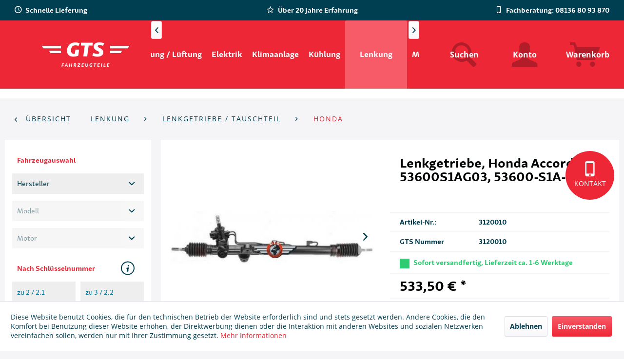

--- FILE ---
content_type: text/html; charset=UTF-8
request_url: https://gts-fahrzeugteile.de/lenkung/lenkgetriebe-tauschteil/honda/100250/lenkgetriebe-honda-accord-53600s1ag03-53600-s1a-g03
body_size: 16570
content:
<!DOCTYPE html>
<html class="no-js" lang="de" itemscope="itemscope" itemtype="http://schema.org/WebPage">
<head>
<meta charset="utf-8"><script>window.dataLayer = window.dataLayer || [];</script><script>window.dataLayer.push({"ecommerce":{"detail":{"actionField":{"list":"Honda"},"products":[{"name":"Lenkgetriebe, Honda Accord, 53600S1AG03, 53600-S1A-G03","id":"3120010","price":533.5,"brand":"Elstock","category":"Honda","variant":""}]},"currencyCode":"EUR"},"google_tag_params":{"ecomm_pagetype":"product","ecomm_prodid":3120010},"event":"detailView"});</script><!-- WbmTagManager -->
<script>
(function(w,d,s,l,i){w[l]=w[l]||[];w[l].push({'gtm.start':new Date().getTime(),event:'gtm.js'});var f=d.getElementsByTagName(s)[0],j=d.createElement(s),dl=l!='dataLayer'?'&l='+l:'';j.async=true;j.src='https://www.googletagmanager.com/gtm.js?id='+i+dl;f.parentNode.insertBefore(j,f);})(window,document,'script','dataLayer','GTM-P5333LH');
</script>
<!-- End WbmTagManager -->
<meta name="author" content="" />
<meta name="robots" content="index,follow" />
<meta name="revisit-after" content="15 days" />
<meta name="keywords" content="Lenkgetriebe, Honda Accord, 53600S1AG03, 53600-S1A-G03" />
<meta name="description" content="Lenkgetriebe passend für Honda ACCORD VII von 1,6L bis 2,3L sowie 2,0L TD von Baujahr 1998 Oe.Nr. 53600S1AG02 53600S1AG03 53600S1AG05 53600S1AG31 536…" />
<meta property="og:type" content="product" />
<meta property="og:site_name" content="GTS Fahrzeugteile" />
<meta property="og:url" content="https://gts-fahrzeugteile.de/lenkung/lenkgetriebe-tauschteil/honda/100250/lenkgetriebe-honda-accord-53600s1ag03-53600-s1a-g03" />
<meta property="og:title" content="Lenkgetriebe, Honda Accord, 53600S1AG03, 53600-S1A-G03" />
<meta property="og:description" content="Austausch Lenkgetriebe/Servolenkung für den Honda Accord 1,9L 2,0L 2,2L 2,3L 2,4L passend für folgende OE-Nummern: 53600S1AG03  53600-S1A-G03…" />
<meta property="og:image" content="https://gts-fahrzeugteile.de/media/image/b2/79/dc/3120010_p1.jpg" />
<meta property="product:brand" content="Elstock" />
<meta property="product:price" content="533,50" />
<meta property="product:product_link" content="https://gts-fahrzeugteile.de/lenkung/lenkgetriebe-tauschteil/honda/100250/lenkgetriebe-honda-accord-53600s1ag03-53600-s1a-g03" />
<meta name="twitter:card" content="product" />
<meta name="twitter:site" content="GTS Fahrzeugteile" />
<meta name="twitter:title" content="Lenkgetriebe, Honda Accord, 53600S1AG03, 53600-S1A-G03" />
<meta name="twitter:description" content="Austausch Lenkgetriebe/Servolenkung für den Honda Accord 1,9L 2,0L 2,2L 2,3L 2,4L passend für folgende OE-Nummern: 53600S1AG03  53600-S1A-G03…" />
<meta name="twitter:image" content="https://gts-fahrzeugteile.de/media/image/b2/79/dc/3120010_p1.jpg" />
<meta itemprop="copyrightHolder" content="GTS Fahrzeugteile" />
<meta itemprop="copyrightYear" content="2014" />
<meta itemprop="isFamilyFriendly" content="True" />
<meta itemprop="image" content="https://gts-fahrzeugteile.de/media/image/fd/db/6b/GTS-Fahrzeugteile_2019_White_100px.png" />
<meta name="viewport" content="width=device-width, initial-scale=1.0">
<meta name="mobile-web-app-capable" content="yes">
<meta name="apple-mobile-web-app-title" content="GTS Fahrzeugteile">
<meta name="apple-mobile-web-app-capable" content="yes">
<meta name="apple-mobile-web-app-status-bar-style" content="default">
<link rel="apple-touch-icon-precomposed" href="/themes/Frontend/Responsive/frontend/_public/src/img/apple-touch-icon-precomposed.png">
<link rel="shortcut icon" href="/themes/Frontend/Responsive/frontend/_public/src/img/favicon.ico">
<meta name="msapplication-navbutton-color" content="#EE2737" />
<meta name="application-name" content="GTS Fahrzeugteile" />
<meta name="msapplication-starturl" content="https://gts-fahrzeugteile.de/" />
<meta name="msapplication-window" content="width=1024;height=768" />
<meta name="msapplication-TileImage" content="/themes/Frontend/Responsive/frontend/_public/src/img/win-tile-image.png">
<meta name="msapplication-TileColor" content="#EE2737">
<meta name="theme-color" content="#EE2737" />
<link rel="canonical" href="https://gts-fahrzeugteile.de/lenkung/lenkgetriebe-tauschteil/honda/100250/lenkgetriebe-honda-accord-53600s1ag03-53600-s1a-g03" />
<title itemprop="name">Lenkgetriebe, Honda Accord, 53600S1AG03, 53600-S1A-G03 | GTS Fahrzeugteile</title>
<link href="/web/cache/1689326488_9de87dc0b29f47b9ced9f4d03aa204a3.css" media="all" rel="stylesheet" type="text/css" />
</head>
<body class="
is--ctl-detail is--act-index    bow-mobex
bow-gts--theme
" >
<div class="page-wrap">
<noscript class="noscript-main">
<div class="alert is--warning">
<div class="alert--icon">
<i class="icon--element icon--warning"></i>
</div>
<div class="alert--content">
Um GTS&#x20;Fahrzeugteile in vollem Umfang nutzen zu k&ouml;nnen, empfehlen wir Ihnen Javascript in Ihrem Browser zu aktiveren.
</div>
</div>
<!-- WbmTagManager (noscript) -->
<iframe src="https://www.googletagmanager.com/ns.html?id=GTM-P5333LH"
        height="0" width="0" style="display:none;visibility:hidden"></iframe>
<!-- End WbmTagManager (noscript) --></noscript>
<div class="bow-gts--header">
<header class="header-main">
<span id="gafea-config" data-default-category="" data-categories-in-use="" data-has-emotion="false" data-car-is-set="false" data-manufacturers=""></span>
<div class="top-bar">
<div class="container block-group">
<nav class="top-bar--navigation block" role="menubar">
<div class="navigation--entry entry--compare is--hidden" role="menuitem" aria-haspopup="true" data-drop-down-menu="true">
</div>
<div class="navigation--entry entry--service has--drop-down" role="menuitem" aria-haspopup="true" data-drop-down-menu="true">
<i class="icon--service"></i> Service/Hilfe
<ul class="service--list is--rounded" role="menu">
<li class="service--entry" role="menuitem">
<a class="service--link" href="https://gts-fahrzeugteile.de/kontakt" title="Kontakt" target="_self">
Kontakt
</a>
</li>
<li class="service--entry" role="menuitem">
<a class="service--link" href="https://gts-fahrzeugteile.de/registerFC/index/sValidation/H" title="Kunden-Login" >
Kunden-Login
</a>
</li>
<li class="service--entry" role="menuitem">
<a class="service--link" href="https://gts-fahrzeugteile.de/1-zu-1-instandsetzung" title="1 zu 1 Instandsetzung" >
1 zu 1 Instandsetzung
</a>
</li>
<li class="service--entry" role="menuitem">
<a class="service--link" href="https://gts-fahrzeugteile.de/ueber-uns" title="Über uns" >
Über uns
</a>
</li>
<li class="service--entry" role="menuitem">
<a class="service--link" href="https://gts-fahrzeugteile.de/versand-und-zahlungsbedingungen" title="Versand und Zahlungsbedingungen" >
Versand und Zahlungsbedingungen
</a>
</li>
<li class="service--entry" role="menuitem">
<a class="service--link" href="https://gts-fahrzeugteile.de/impressum" title="Impressum" >
Impressum
</a>
</li>
<li class="service--entry" role="menuitem">
<a class="service--link" href="https://gts-fahrzeugteile.de/agb" title="AGB" >
AGB
</a>
</li>
<li class="service--entry" role="menuitem">
<a class="service--link" href="https://gts-fahrzeugteile.de/widerrufssformular" title="Widerrufssformular" target="_self">
Widerrufssformular
</a>
</li>
<li class="service--entry" role="menuitem">
<a class="service--link" href="https://gts-fahrzeugteile.de/service-hotline" title="Service Hotline" >
Service Hotline
</a>
</li>
<li class="service--entry" role="menuitem">
<a class="service--link" href="https://gts-fahrzeugteile.de/datenschutz" title="Datenschutz" >
Datenschutz
</a>
</li>
<li class="service--entry" role="menuitem">
<a class="service--link" href="https://gts-fahrzeugteile.de/widerrufsrecht" title="Widerrufsrecht" >
Widerrufsrecht
</a>
</li>
</ul>
</div>
</nav>
<div class="bow--header-trusts">
<p class="bow--header-trusts--trust">
<span class="icon--clock"></span>
Schnelle Lieferung
</p>
<p class="bow--header-trusts--trust">
<span class="icon--star-empty"></span>
Über 20 Jahre Erfahrung
</p>
<p class="bow--header-trusts--trust">
<span class="icon--mobile"></span>
Fachberatung: 08136 80 93 870
</p>
</div>
</div>
</div>
<div class="container header--navigation">
<div class="logo-main block-group" role="banner">
<div class="logo--shop block">
<a class="logo--link" href="https://gts-fahrzeugteile.de/" title="GTS Fahrzeugteile - zur Startseite wechseln">
<picture>
<source srcset="https://gts-fahrzeugteile.de/media/image/fd/db/6b/GTS-Fahrzeugteile_2019_White_100px.png" media="(min-width: 78.75em)">
<source srcset="https://gts-fahrzeugteile.de/media/image/fd/db/6b/GTS-Fahrzeugteile_2019_White_100px.png" media="(min-width: 64em)">
<source srcset="https://gts-fahrzeugteile.de/media/image/43/6f/60/GTS-Fahrzeugteile_2019_White_50px.png" media="(min-width: 48em)">
<img srcset="https://gts-fahrzeugteile.de/media/image/7f/39/fd/GTS_2019_White_500px.png" alt="GTS Fahrzeugteile - zur Startseite wechseln" />
</picture>
</a>
</div>
</div>
<nav class="navigation-main">
<div class="container" data-menu-scroller="true" data-listSelector=".navigation--list.container" data-viewPortSelector=".navigation--list-wrapper">
<div class="navigation--list-wrapper">
<ul class="navigation--list container" role="menubar" itemscope="itemscope" itemtype="http://schema.org/SiteNavigationElement">
<li class="navigation--entry" role="menuitem"><a class="navigation--link" href="https://gts-fahrzeugteile.de/antrieb-achse/" title="Antrieb / Achse " itemprop="url"><span itemprop="name">Antrieb / Achse </span></a></li><li class="navigation--entry" role="menuitem"><a class="navigation--link" href="https://gts-fahrzeugteile.de/heizung-lueftung/" title="Heizung / Lüftung" itemprop="url"><span itemprop="name">Heizung / Lüftung</span></a></li><li class="navigation--entry" role="menuitem"><a class="navigation--link" href="https://gts-fahrzeugteile.de/elektrik/" title="Elektrik" itemprop="url"><span itemprop="name">Elektrik</span></a></li><li class="navigation--entry" role="menuitem"><a class="navigation--link" href="https://gts-fahrzeugteile.de/klimaanlage/" title="Klimaanlage" itemprop="url"><span itemprop="name">Klimaanlage</span></a></li><li class="navigation--entry" role="menuitem"><a class="navigation--link" href="https://gts-fahrzeugteile.de/kuehlung/" title="Kühlung" itemprop="url"><span itemprop="name">Kühlung</span></a></li><li class="navigation--entry is--active" role="menuitem"><a class="navigation--link is--active" href="https://gts-fahrzeugteile.de/lenkung/" title="Lenkung" itemprop="url"><span itemprop="name">Lenkung</span></a></li><li class="navigation--entry" role="menuitem"><a class="navigation--link" href="https://gts-fahrzeugteile.de/motor/" title="Motor" itemprop="url"><span itemprop="name">Motor</span></a></li><li class="navigation--entry" role="menuitem"><a class="navigation--link" href="https://gts-fahrzeugteile.de/sonstige/" title="Sonstige" itemprop="url"><span itemprop="name">Sonstige</span></a></li>            </ul>
</div>
</div>
</nav>
<nav class="shop--navigation block-group">
<ul class="navigation--list block-group" role="menubar">
<li class="navigation--entry entry--menu-left" role="menuitem">
<a class="entry--link entry--trigger btn is--icon-left" href="#offcanvas--left" data-offcanvas="true" data-offCanvasSelector=".sidebar-main">
<i class="icon--menu"></i> Menü
</a>
</li>
<li class="navigation--entry entry--search" role="menuitem" data-search="true" aria-haspopup="true" data-minLength="3">
<a class="btn entry--link entry--trigger" href="#show-hide--search" title="Suche anzeigen / schließen">
<i class="icon--search"></i>
<span class="search--display">Suchen</span>
</a>
<div class="bow-gts--search-form-wrapper">
<form action="/search" method="get" class="main-search--form">
<input type="search" name="sSearch" class="main-search--field" autocomplete="off" autocapitalize="off" placeholder="Suchbegriff..." maxlength="30" />
<button type="submit" class="main-search--button">
<i class="icon--search"></i>
<span class="main-search--text">Suchen</span>
</button>
<div class="form--ajax-loader">&nbsp;</div>
</form>
<div class="main-search--results"></div>
</div>
</li>
<li class="navigation--entry entry--account with-slt" role="menuitem" data-offcanvas="true" data-offCanvasSelector=".account--dropdown-navigation">
<a href="https://gts-fahrzeugteile.de/account" title="Konto" class="btn is--icon-left entry--link account--link">
<i class="icon--account"></i>
<span class="account--display">
Konto
</span>
</a>
<div class="account--dropdown-navigation">
<div class="navigation--smartphone">
<div class="entry--close-off-canvas">
<a href="#close-account-menu" class="account--close-off-canvas" title="Menü schließen">
Menü schließen <i class="icon--arrow-right"></i>
</a>
</div>
</div>
<div class="account--menu is--rounded is--personalized">
<span class="navigation--headline">
Konto
</span>
<div class="account--menu-container">
<ul class="sidebar--navigation navigation--list is--level0 show--active-items">
<li class="navigation--entry">
<span class="navigation--signin">
<a href="https://gts-fahrzeugteile.de/account#hide-registration" class="blocked--link btn is--primary navigation--signin-btn" data-collapseTarget="#registration" data-action="close">
Anmelden
</a>
<span class="navigation--register">
oder
<a href="https://gts-fahrzeugteile.de/account#show-registration" class="blocked--link" data-collapseTarget="#registration" data-action="open">
registrieren
</a>
</span>
</span>
</li>
<li class="navigation--entry">
<a href="https://gts-fahrzeugteile.de/account" title="Übersicht" class="navigation--link">
Übersicht
</a>
</li>
<li class="navigation--entry">
<a href="https://gts-fahrzeugteile.de/account/profile" title="Persönliche Daten" class="navigation--link" rel="nofollow">
Persönliche Daten
</a>
</li>
<li class="navigation--entry">
<a href="https://gts-fahrzeugteile.de/address/index/sidebar/" title="Adressen" class="navigation--link" rel="nofollow">
Adressen
</a>
</li>
<li class="navigation--entry">
<a href="https://gts-fahrzeugteile.de/account/payment" title="Zahlungsarten" class="navigation--link" rel="nofollow">
Zahlungsarten
</a>
</li>
<li class="navigation--entry">
<a href="https://gts-fahrzeugteile.de/account/orders" title="Bestellungen" class="navigation--link" rel="nofollow">
Bestellungen
</a>
</li>
<li class="navigation--entry">
<a href="https://gts-fahrzeugteile.de/account/downloads" title="Sofortdownloads" class="navigation--link" rel="nofollow">
Sofortdownloads
</a>
</li>
<li class="navigation--entry">
<a href="https://gts-fahrzeugteile.de/note" title="Merkzettel" class="navigation--link" rel="nofollow">
Merkzettel
</a>
</li>
</ul>
</div>
</div>
</div>
</li>
<li class="navigation--entry entry--cart" role="menuitem">
<a class="btn is--icon-left cart--link" href="https://gts-fahrzeugteile.de/checkout/cart" title="Warenkorb">
<i class="icon--basket"></i>
<span class="cart--display">
Warenkorb
</span>
<span class="badge is--primary is--minimal cart--quantity is--hidden">0</span>
</a>
<div class="ajax-loader">&nbsp;</div>
</li>
</ul>
</nav>
<div class="container--ajax-cart" data-collapse-cart="true" data-displayMode="offcanvas"></div>
</div>
</header>
<div class="bow-gts--header-trust">
<div class="container">
<h2 class="bow-gts--logo-trust"></h2>
</div>
</div>
</div>
<div class="bow-gts--contact-button--wrapper">
<a class="bow-gts--contact-button--button" href="https://gts-fahrzeugteile.de/kontakt" title="zum Kontaktformular" target="_self">
<div class="bow-gts--contact-button--content">
<div class="bow-gts--contact-button--icon">
<i class="icon--mobile"></i>
</div>
<div class="bow-gts--contact-button--text-wrapper">
<p class="bow-gts--contact-button--text">Kontakt</p>
</div>
</div>
</a>
</div>
<section class="content-main container block-group">
<nav class="content--breadcrumb block">
<a class="breadcrumb--button breadcrumb--link" href="https://gts-fahrzeugteile.de/lenkung/lenkgetriebe-tauschteil/honda/" title="Übersicht">
<i class="icon--arrow-left"></i>
<span class="breadcrumb--title">Übersicht</span>
</a>
<ul class="breadcrumb--list" role="menu" itemscope itemtype="http://schema.org/BreadcrumbList">
<li class="breadcrumb--entry" itemprop="itemListElement" itemscope itemtype="http://schema.org/ListItem">
<a class="breadcrumb--link" href="https://gts-fahrzeugteile.de/lenkung/" title="Lenkung" itemprop="item">
<link itemprop="url" href="https://gts-fahrzeugteile.de/lenkung/" />
<span class="breadcrumb--title" itemprop="name">Lenkung</span>
</a>
<meta itemprop="position" content="0" />
</li>
<li class="breadcrumb--separator">
<i class="icon--arrow-right"></i>
</li>
<li class="breadcrumb--entry" itemprop="itemListElement" itemscope itemtype="http://schema.org/ListItem">
<a class="breadcrumb--link" href="https://gts-fahrzeugteile.de/lenkung/lenkgetriebe-tauschteil/" title="Lenkgetriebe / Tauschteil" itemprop="item">
<link itemprop="url" href="https://gts-fahrzeugteile.de/lenkung/lenkgetriebe-tauschteil/" />
<span class="breadcrumb--title" itemprop="name">Lenkgetriebe / Tauschteil</span>
</a>
<meta itemprop="position" content="1" />
</li>
<li class="breadcrumb--separator">
<i class="icon--arrow-right"></i>
</li>
<li class="breadcrumb--entry is--active" itemprop="itemListElement" itemscope itemtype="http://schema.org/ListItem">
<a class="breadcrumb--link" href="https://gts-fahrzeugteile.de/lenkung/lenkgetriebe-tauschteil/honda/" title="Honda" itemprop="item">
<link itemprop="url" href="https://gts-fahrzeugteile.de/lenkung/lenkgetriebe-tauschteil/honda/" />
<span class="breadcrumb--title" itemprop="name">Honda</span>
</a>
<meta itemprop="position" content="2" />
</li>
</ul>
</nav>
<nav class="product--navigation">
<a href="#" class="navigation--link link--prev">
<div class="link--prev-button">
<span class="link--prev-inner">Zurück</span>
</div>
<div class="image--wrapper">
<div class="image--container"></div>
</div>
</a>
<a href="#" class="navigation--link link--next">
<div class="link--next-button">
<span class="link--next-inner">Vor</span>
</div>
<div class="image--wrapper">
<div class="image--container"></div>
</div>
</a>
</nav>
<div class="content-main--inner">
<aside class="sidebar-main off-canvas">
<div class="navigation--smartphone">
<ul class="navigation--list ">
<li class="navigation--entry entry--close-off-canvas">
<a href="#close-categories-menu" title="Menü schließen" class="navigation--link">
Menü schließen <i class="icon--arrow-right"></i>
</a>
</li>
</ul>
<div class="mobile--switches">
</div>
</div>
<div class="gafea--wrapper" style="display: block;">
<div class="gafea--form">
<div class="gafea--form--heading">
<p>Fahrzeugauswahl <span class="icon--cw gafea-spinning-icon is--hidden"></span></p>
</div>
<form>
<div class="js--fancy-select select-field">
<select class="gafea--form--manufacturers" name="manufacturers"><option>Hersteller</option></select>
</div>
<div class="js--fancy-select select-field">
<select class="gafea--form--models" name="models" disabled><option>Modell</option></select>
</div>
<div class="js--fancy-select select-field">
<select class="gafea--form--motors" name="motors" disabled><option>Motor</option></select>
</div>
</form>
<div class="gafea--form--heading">
<p>Nach Schlüsselnummer</p>
<div class="gafea--info-button"><i class="icon--info"></i></div>
</div>
<div class="gafea--info-popup bow--close-slide">
<div class="gafea--info-picture" style="background-image: url('/custom/plugins/BowGafeaSearchGts/Resources/views/frontend/responsive/_public/img/fahrzeugschein.png');"></div>
</div>
<div class="gafea--form--knum-wrapper">
<form>
<input class="gafea--form--knum1 gafea--form--knums" name="knum1" type="text" placeholder="zu 2 / 2.1" maxlength="4">
<input class="gafea--form--knum2 gafea--form--knums" name="knum2" type="text" placeholder="zu 3 / 2.2" maxlength="3" disabled="disabled">
</form>
<div class="gafea-knum-search--results gafea-search--results"></div>
</div>
<div class="gafea--form--oem-number-wrapper" data-search="true" aria-haspoopup="true">
<form action="/bowGafeaOemSearch" method="get" class="gafea-oenumber--form" onsubmit="return false;">
<div class="gafea--form--heading">
<p>Nach OEM-Nummer</p>
</div>
<div class="gafea--form--oem-number-search">
<input type="search" name="sSearch" class="gafea-oenumber--search" placeholder="OEM-Nummer" />
</div>
</form>
<div class="gafea-oenumber-search--results gafea-search--results"></div>
</div>
</div>
</div>
<div class="sidebar--categories-wrapper" data-subcategory-nav="true" data-mainCategoryId="3" data-categoryId="897" data-fetchUrl="/widgets/listing/getCategory/categoryId/897">
<div class="categories--headline navigation--headline">
Kategorien
</div>
<div class="sidebar--categories-navigation">
<ul class="sidebar--navigation categories--navigation navigation--list is--drop-down is--level0 is--rounded" role="menu">
<li class="navigation--entry" role="menuitem">
<a class="navigation--link" href="https://gts-fahrzeugteile.de/hauptkategorien/" data-categoryId="2019" data-fetchUrl="/widgets/listing/getCategory/categoryId/2019" title="HAUPTKATEGORIEN" >
HAUPTKATEGORIEN
</a>
</li>
<li class="navigation--entry" role="menuitem">
<a class="navigation--link" href="https://gts-fahrzeugteile.de/anlasser-starter/" data-categoryId="2020" data-fetchUrl="/widgets/listing/getCategory/categoryId/2020" title="Anlasser-Starter " >
Anlasser-Starter
</a>
</li>
<li class="navigation--entry" role="menuitem">
<a class="navigation--link" href="https://gts-fahrzeugteile.de/lichtmaschinengenerator/" data-categoryId="2021" data-fetchUrl="/widgets/listing/getCategory/categoryId/2021" title="Lichtmaschinen/Generator" >
Lichtmaschinen/Generator
</a>
</li>
<li class="navigation--entry" role="menuitem">
<a class="navigation--link" href="https://gts-fahrzeugteile.de/oelkuehler/" data-categoryId="2023" data-fetchUrl="/widgets/listing/getCategory/categoryId/2023" title="Ölkühler" >
Ölkühler
</a>
</li>
<li class="navigation--entry" role="menuitem">
<a class="navigation--link" href="https://gts-fahrzeugteile.de/luftversorgung/" data-categoryId="2024" data-fetchUrl="/widgets/listing/getCategory/categoryId/2024" title="Luftversorgung" >
Luftversorgung
</a>
</li>
<li class="navigation--entry has--sub-children" role="menuitem">
<a class="navigation--link link--go-forward" href="https://gts-fahrzeugteile.de/kraftstofffoerderanlage/" data-categoryId="2025" data-fetchUrl="/widgets/listing/getCategory/categoryId/2025" title="Kraftstoffförderanlage" >
Kraftstoffförderanlage
<span class="is--icon-right">
<i class="icon--arrow-right"></i>
</span>
</a>
</li>
<li class="navigation--entry" role="menuitem">
<a class="navigation--link" href="https://gts-fahrzeugteile.de/cat/index/sCategory/2027" data-categoryId="2027" data-fetchUrl="/widgets/listing/getCategory/categoryId/2027" title="Lenkung" >
Lenkung
</a>
</li>
<li class="navigation--entry has--sub-children" role="menuitem">
<a class="navigation--link link--go-forward" href="https://gts-fahrzeugteile.de/abgasanlage/" data-categoryId="2028" data-fetchUrl="/widgets/listing/getCategory/categoryId/2028" title="Abgasanlage" >
Abgasanlage
<span class="is--icon-right">
<i class="icon--arrow-right"></i>
</span>
</a>
</li>
<li class="navigation--entry" role="menuitem">
<a class="navigation--link" href="https://gts-fahrzeugteile.de/zylinderkopf/" data-categoryId="2030" data-fetchUrl="/widgets/listing/getCategory/categoryId/2030" title="Zylinderkopf" >
Zylinderkopf
</a>
</li>
<li class="navigation--entry" role="menuitem">
<a class="navigation--link" href="https://gts-fahrzeugteile.de/cat/index/sCategory/2040" data-categoryId="2040" data-fetchUrl="/widgets/listing/getCategory/categoryId/2040" title="Kühlung" >
Kühlung
</a>
</li>
<li class="navigation--entry" role="menuitem">
<a class="navigation--link" href="https://gts-fahrzeugteile.de/chemische-produkte/" data-categoryId="2044" data-fetchUrl="/widgets/listing/getCategory/categoryId/2044" title="Chemische Produkte" >
Chemische Produkte
</a>
</li>
<li class="navigation--entry" role="menuitem">
<a class="navigation--link" href="https://gts-fahrzeugteile.de/automatikgetriebe/" data-categoryId="2047" data-fetchUrl="/widgets/listing/getCategory/categoryId/2047" title="Automatikgetriebe" >
Automatikgetriebe
</a>
</li>
<li class="navigation--entry" role="menuitem">
<a class="navigation--link" href="https://gts-fahrzeugteile.de/abgasrueckfuehrung/" data-categoryId="2048" data-fetchUrl="/widgets/listing/getCategory/categoryId/2048" title="Abgasrückführung" >
Abgasrückführung
</a>
</li>
<li class="navigation--entry" role="menuitem">
<a class="navigation--link" href="https://gts-fahrzeugteile.de/cat/index/sCategory/2049" data-categoryId="2049" data-fetchUrl="/widgets/listing/getCategory/categoryId/2049" title="Klimaanlage" >
Klimaanlage
</a>
</li>
<li class="navigation--entry" role="menuitem">
<a class="navigation--link" href="https://gts-fahrzeugteile.de/gluehanlage/" data-categoryId="2054" data-fetchUrl="/widgets/listing/getCategory/categoryId/2054" title="Glühanlage" >
Glühanlage
</a>
</li>
<li class="navigation--entry" role="menuitem">
<a class="navigation--link" href="https://gts-fahrzeugteile.de/druckluftanlage/" data-categoryId="2056" data-fetchUrl="/widgets/listing/getCategory/categoryId/2056" title="Druckluftanlage" >
Druckluftanlage
</a>
</li>
<li class="navigation--entry" role="menuitem">
<a class="navigation--link" href="https://gts-fahrzeugteile.de/heizunglueftung/" data-categoryId="2059" data-fetchUrl="/widgets/listing/getCategory/categoryId/2059" title="Heizung/Lüftung" >
Heizung/Lüftung
</a>
</li>
<li class="navigation--entry" role="menuitem">
<a class="navigation--link" href="https://gts-fahrzeugteile.de/motorsteuerung/" data-categoryId="2060" data-fetchUrl="/widgets/listing/getCategory/categoryId/2060" title="Motorsteuerung" >
Motorsteuerung
</a>
</li>
<li class="navigation--entry has--sub-children" role="menuitem">
<a class="navigation--link link--go-forward" href="https://gts-fahrzeugteile.de/zuendanlage/" data-categoryId="2068" data-fetchUrl="/widgets/listing/getCategory/categoryId/2068" title="Zündanlage" >
Zündanlage
<span class="is--icon-right">
<i class="icon--arrow-right"></i>
</span>
</a>
</li>
<li class="navigation--entry" role="menuitem">
<a class="navigation--link" href="https://gts-fahrzeugteile.de/sekundaerlufteinblasung/" data-categoryId="2072" data-fetchUrl="/widgets/listing/getCategory/categoryId/2072" title="Sekundärlufteinblasung" >
Sekundärlufteinblasung
</a>
</li>
<li class="navigation--entry" role="menuitem">
<a class="navigation--link" href="https://gts-fahrzeugteile.de/werkstattgeraete/" data-categoryId="2078" data-fetchUrl="/widgets/listing/getCategory/categoryId/2078" title="Werkstattgeräte" >
Werkstattgeräte
</a>
</li>
<li class="navigation--entry" role="menuitem">
<a class="navigation--link" href="https://gts-fahrzeugteile.de/werkstattausruestung/" data-categoryId="2081" data-fetchUrl="/widgets/listing/getCategory/categoryId/2081" title="Werkstattausrüstung" >
Werkstattausrüstung
</a>
</li>
<li class="navigation--entry" role="menuitem">
<a class="navigation--link" href="https://gts-fahrzeugteile.de/werkzeug-universal/" data-categoryId="2082" data-fetchUrl="/widgets/listing/getCategory/categoryId/2082" title="Werkzeug, Universal" >
Werkzeug, Universal
</a>
</li>
<li class="navigation--entry" role="menuitem">
<a class="navigation--link" href="https://gts-fahrzeugteile.de/klimaanlage-universal/" data-categoryId="2097" data-fetchUrl="/widgets/listing/getCategory/categoryId/2097" title="Klimaanlage, Universal" >
Klimaanlage, Universal
</a>
</li>
<li class="navigation--entry" role="menuitem">
<a class="navigation--link" href="https://gts-fahrzeugteile.de/heizunglueftung-universal/" data-categoryId="2100" data-fetchUrl="/widgets/listing/getCategory/categoryId/2100" title="Heizung/Lüftung, Universal" >
Heizung/Lüftung, Universal
</a>
</li>
<li class="navigation--entry" role="menuitem">
<a class="navigation--link" href="https://gts-fahrzeugteile.de/kuehlung-universal/" data-categoryId="2104" data-fetchUrl="/widgets/listing/getCategory/categoryId/2104" title="Kühlung, Universal" >
Kühlung, Universal
</a>
</li>
<li class="navigation--entry" role="menuitem">
<a class="navigation--link" href="https://gts-fahrzeugteile.de/startergenerator/" data-categoryId="2106" data-fetchUrl="/widgets/listing/getCategory/categoryId/2106" title="Startergenerator" >
Startergenerator
</a>
</li>
<li class="navigation--entry has--sub-children" role="menuitem">
<a class="navigation--link link--go-forward" href="https://gts-fahrzeugteile.de/gemischaufbereitung/" data-categoryId="2109" data-fetchUrl="/widgets/listing/getCategory/categoryId/2109" title="Gemischaufbereitung" >
Gemischaufbereitung
<span class="is--icon-right">
<i class="icon--arrow-right"></i>
</span>
</a>
</li>
<li class="navigation--entry" role="menuitem">
<a class="navigation--link" href="https://gts-fahrzeugteile.de/gemischaufbereitung-universal/" data-categoryId="2110" data-fetchUrl="/widgets/listing/getCategory/categoryId/2110" title="Gemischaufbereitung, Universal" >
Gemischaufbereitung, Universal
</a>
</li>
<li class="navigation--entry" role="menuitem">
<a class="navigation--link" href="https://gts-fahrzeugteile.de/hybrid-elektroantrieb/" data-categoryId="2117" data-fetchUrl="/widgets/listing/getCategory/categoryId/2117" title="Hybrid-/Elektroantrieb" >
Hybrid-/Elektroantrieb
</a>
</li>
<li class="navigation--entry has--sub-children" role="menuitem">
<a class="navigation--link link--go-forward" href="https://gts-fahrzeugteile.de/antrieb-achse/" data-categoryId="147" data-fetchUrl="/widgets/listing/getCategory/categoryId/147" title="Antrieb / Achse " >
Antrieb / Achse
<span class="is--icon-right">
<i class="icon--arrow-right"></i>
</span>
</a>
</li>
<li class="navigation--entry has--sub-children" role="menuitem">
<a class="navigation--link link--go-forward" href="https://gts-fahrzeugteile.de/heizung-lueftung/" data-categoryId="149" data-fetchUrl="/widgets/listing/getCategory/categoryId/149" title="Heizung / Lüftung" >
Heizung / Lüftung
<span class="is--icon-right">
<i class="icon--arrow-right"></i>
</span>
</a>
</li>
<li class="navigation--entry has--sub-children" role="menuitem">
<a class="navigation--link link--go-forward" href="https://gts-fahrzeugteile.de/elektrik/" data-categoryId="141" data-fetchUrl="/widgets/listing/getCategory/categoryId/141" title="Elektrik" >
Elektrik
<span class="is--icon-right">
<i class="icon--arrow-right"></i>
</span>
</a>
</li>
<li class="navigation--entry has--sub-children" role="menuitem">
<a class="navigation--link link--go-forward" href="https://gts-fahrzeugteile.de/klimaanlage/" data-categoryId="144" data-fetchUrl="/widgets/listing/getCategory/categoryId/144" title="Klimaanlage" >
Klimaanlage
<span class="is--icon-right">
<i class="icon--arrow-right"></i>
</span>
</a>
</li>
<li class="navigation--entry has--sub-children" role="menuitem">
<a class="navigation--link link--go-forward" href="https://gts-fahrzeugteile.de/kuehlung/" data-categoryId="143" data-fetchUrl="/widgets/listing/getCategory/categoryId/143" title="Kühlung" >
Kühlung
<span class="is--icon-right">
<i class="icon--arrow-right"></i>
</span>
</a>
</li>
<li class="navigation--entry is--active has--sub-categories has--sub-children" role="menuitem">
<a class="navigation--link is--active has--sub-categories link--go-forward" href="https://gts-fahrzeugteile.de/lenkung/" data-categoryId="145" data-fetchUrl="/widgets/listing/getCategory/categoryId/145" title="Lenkung" >
Lenkung
<span class="is--icon-right">
<i class="icon--arrow-right"></i>
</span>
</a>
<ul class="sidebar--navigation categories--navigation navigation--list is--level1 is--rounded" role="menu">
<li class="navigation--entry is--active has--sub-categories has--sub-children" role="menuitem">
<a class="navigation--link is--active has--sub-categories link--go-forward" href="https://gts-fahrzeugteile.de/lenkung/lenkgetriebe-tauschteil/" data-categoryId="825" data-fetchUrl="/widgets/listing/getCategory/categoryId/825" title="Lenkgetriebe / Tauschteil" >
Lenkgetriebe / Tauschteil
<span class="is--icon-right">
<i class="icon--arrow-right"></i>
</span>
</a>
<ul class="sidebar--navigation categories--navigation navigation--list is--level2 navigation--level-high is--rounded" role="menu">
<li class="navigation--entry" role="menuitem">
<a class="navigation--link" href="https://gts-fahrzeugteile.de/lenkung/lenkgetriebe-tauschteil/audi/" data-categoryId="828" data-fetchUrl="/widgets/listing/getCategory/categoryId/828" title="Audi" >
Audi
</a>
</li>
<li class="navigation--entry" role="menuitem">
<a class="navigation--link" href="https://gts-fahrzeugteile.de/lenkung/lenkgetriebe-tauschteil/alfa/" data-categoryId="836" data-fetchUrl="/widgets/listing/getCategory/categoryId/836" title="Alfa" >
Alfa
</a>
</li>
<li class="navigation--entry" role="menuitem">
<a class="navigation--link" href="https://gts-fahrzeugteile.de/lenkung/lenkgetriebe-tauschteil/bmw/" data-categoryId="842" data-fetchUrl="/widgets/listing/getCategory/categoryId/842" title="BMW" >
BMW
</a>
</li>
<li class="navigation--entry" role="menuitem">
<a class="navigation--link" href="https://gts-fahrzeugteile.de/lenkung/lenkgetriebe-tauschteil/chrysler/" data-categoryId="849" data-fetchUrl="/widgets/listing/getCategory/categoryId/849" title="Chrysler" >
Chrysler
</a>
</li>
<li class="navigation--entry" role="menuitem">
<a class="navigation--link" href="https://gts-fahrzeugteile.de/lenkung/lenkgetriebe-tauschteil/chevrolet/" data-categoryId="860" data-fetchUrl="/widgets/listing/getCategory/categoryId/860" title="Chevrolet" >
Chevrolet
</a>
</li>
<li class="navigation--entry" role="menuitem">
<a class="navigation--link" href="https://gts-fahrzeugteile.de/lenkung/lenkgetriebe-tauschteil/citroen/" data-categoryId="863" data-fetchUrl="/widgets/listing/getCategory/categoryId/863" title="Citroen" >
Citroen
</a>
</li>
<li class="navigation--entry" role="menuitem">
<a class="navigation--link" href="https://gts-fahrzeugteile.de/lenkung/lenkgetriebe-tauschteil/daewoo/" data-categoryId="870" data-fetchUrl="/widgets/listing/getCategory/categoryId/870" title="Daewoo" >
Daewoo
</a>
</li>
<li class="navigation--entry" role="menuitem">
<a class="navigation--link" href="https://gts-fahrzeugteile.de/lenkung/lenkgetriebe-tauschteil/daihatsu/" data-categoryId="877" data-fetchUrl="/widgets/listing/getCategory/categoryId/877" title="Daihatsu" >
Daihatsu
</a>
</li>
<li class="navigation--entry" role="menuitem">
<a class="navigation--link" href="https://gts-fahrzeugteile.de/lenkung/lenkgetriebe-tauschteil/fiat/" data-categoryId="884" data-fetchUrl="/widgets/listing/getCategory/categoryId/884" title="Fiat " >
Fiat
</a>
</li>
<li class="navigation--entry" role="menuitem">
<a class="navigation--link" href="https://gts-fahrzeugteile.de/lenkung/lenkgetriebe-tauschteil/ford/" data-categoryId="890" data-fetchUrl="/widgets/listing/getCategory/categoryId/890" title="Ford" >
Ford
</a>
</li>
<li class="navigation--entry is--active" role="menuitem">
<a class="navigation--link is--active" href="https://gts-fahrzeugteile.de/lenkung/lenkgetriebe-tauschteil/honda/" data-categoryId="897" data-fetchUrl="/widgets/listing/getCategory/categoryId/897" title="Honda" >
Honda
</a>
</li>
<li class="navigation--entry" role="menuitem">
<a class="navigation--link" href="https://gts-fahrzeugteile.de/lenkung/lenkgetriebe-tauschteil/hyundai/" data-categoryId="905" data-fetchUrl="/widgets/listing/getCategory/categoryId/905" title="Hyundai" >
Hyundai
</a>
</li>
<li class="navigation--entry" role="menuitem">
<a class="navigation--link" href="https://gts-fahrzeugteile.de/lenkung/lenkgetriebe-tauschteil/isuzu/" data-categoryId="911" data-fetchUrl="/widgets/listing/getCategory/categoryId/911" title="Isuzu" >
Isuzu
</a>
</li>
<li class="navigation--entry" role="menuitem">
<a class="navigation--link" href="https://gts-fahrzeugteile.de/lenkung/lenkgetriebe-tauschteil/iveco-trucks/" data-categoryId="917" data-fetchUrl="/widgets/listing/getCategory/categoryId/917" title="Iveco Trucks " >
Iveco Trucks
</a>
</li>
<li class="navigation--entry" role="menuitem">
<a class="navigation--link" href="https://gts-fahrzeugteile.de/lenkung/lenkgetriebe-tauschteil/jaguar/" data-categoryId="925" data-fetchUrl="/widgets/listing/getCategory/categoryId/925" title="Jaguar" >
Jaguar
</a>
</li>
<li class="navigation--entry" role="menuitem">
<a class="navigation--link" href="https://gts-fahrzeugteile.de/lenkung/lenkgetriebe-tauschteil/jeep/" data-categoryId="931" data-fetchUrl="/widgets/listing/getCategory/categoryId/931" title="Jeep" >
Jeep
</a>
</li>
<li class="navigation--entry" role="menuitem">
<a class="navigation--link" href="https://gts-fahrzeugteile.de/lenkung/lenkgetriebe-tauschteil/kia/" data-categoryId="938" data-fetchUrl="/widgets/listing/getCategory/categoryId/938" title="Kia" >
Kia
</a>
</li>
<li class="navigation--entry" role="menuitem">
<a class="navigation--link" href="https://gts-fahrzeugteile.de/lenkung/lenkgetriebe-tauschteil/lancia/" data-categoryId="946" data-fetchUrl="/widgets/listing/getCategory/categoryId/946" title="Lancia" >
Lancia
</a>
</li>
<li class="navigation--entry" role="menuitem">
<a class="navigation--link" href="https://gts-fahrzeugteile.de/lenkung/lenkgetriebe-tauschteil/mazda/" data-categoryId="952" data-fetchUrl="/widgets/listing/getCategory/categoryId/952" title="Mazda" >
Mazda
</a>
</li>
<li class="navigation--entry" role="menuitem">
<a class="navigation--link" href="https://gts-fahrzeugteile.de/lenkung/lenkgetriebe-tauschteil/mercedes/" data-categoryId="959" data-fetchUrl="/widgets/listing/getCategory/categoryId/959" title="Mercedes" >
Mercedes
</a>
</li>
<li class="navigation--entry" role="menuitem">
<a class="navigation--link" href="https://gts-fahrzeugteile.de/lenkung/lenkgetriebe-tauschteil/mitsubishi/" data-categoryId="966" data-fetchUrl="/widgets/listing/getCategory/categoryId/966" title="Mitsubishi" >
Mitsubishi
</a>
</li>
<li class="navigation--entry" role="menuitem">
<a class="navigation--link" href="https://gts-fahrzeugteile.de/lenkung/lenkgetriebe-tauschteil/nissan/" data-categoryId="974" data-fetchUrl="/widgets/listing/getCategory/categoryId/974" title="Nissan" >
Nissan
</a>
</li>
<li class="navigation--entry" role="menuitem">
<a class="navigation--link" href="https://gts-fahrzeugteile.de/lenkung/lenkgetriebe-tauschteil/opel/" data-categoryId="980" data-fetchUrl="/widgets/listing/getCategory/categoryId/980" title="Opel" >
Opel
</a>
</li>
<li class="navigation--entry" role="menuitem">
<a class="navigation--link" href="https://gts-fahrzeugteile.de/lenkung/lenkgetriebe-tauschteil/peugeot/" data-categoryId="987" data-fetchUrl="/widgets/listing/getCategory/categoryId/987" title="Peugeot" >
Peugeot
</a>
</li>
<li class="navigation--entry" role="menuitem">
<a class="navigation--link" href="https://gts-fahrzeugteile.de/lenkung/lenkgetriebe-tauschteil/porsche/" data-categoryId="994" data-fetchUrl="/widgets/listing/getCategory/categoryId/994" title="Porsche" >
Porsche
</a>
</li>
<li class="navigation--entry" role="menuitem">
<a class="navigation--link" href="https://gts-fahrzeugteile.de/lenkung/lenkgetriebe-tauschteil/renault/" data-categoryId="1002" data-fetchUrl="/widgets/listing/getCategory/categoryId/1002" title="Renault" >
Renault
</a>
</li>
<li class="navigation--entry" role="menuitem">
<a class="navigation--link" href="https://gts-fahrzeugteile.de/lenkung/lenkgetriebe-tauschteil/rover/" data-categoryId="1009" data-fetchUrl="/widgets/listing/getCategory/categoryId/1009" title="Rover" >
Rover
</a>
</li>
<li class="navigation--entry" role="menuitem">
<a class="navigation--link" href="https://gts-fahrzeugteile.de/lenkung/lenkgetriebe-tauschteil/saab/" data-categoryId="1016" data-fetchUrl="/widgets/listing/getCategory/categoryId/1016" title="Saab" >
Saab
</a>
</li>
<li class="navigation--entry" role="menuitem">
<a class="navigation--link" href="https://gts-fahrzeugteile.de/lenkung/lenkgetriebe-tauschteil/seat/" data-categoryId="1023" data-fetchUrl="/widgets/listing/getCategory/categoryId/1023" title="Seat" >
Seat
</a>
</li>
<li class="navigation--entry" role="menuitem">
<a class="navigation--link" href="https://gts-fahrzeugteile.de/lenkung/lenkgetriebe-tauschteil/skoda/" data-categoryId="1029" data-fetchUrl="/widgets/listing/getCategory/categoryId/1029" title="Skoda" >
Skoda
</a>
</li>
<li class="navigation--entry" role="menuitem">
<a class="navigation--link" href="https://gts-fahrzeugteile.de/lenkung/lenkgetriebe-tauschteil/ssangyong/" data-categoryId="1042" data-fetchUrl="/widgets/listing/getCategory/categoryId/1042" title="Ssangyong" >
Ssangyong
</a>
</li>
<li class="navigation--entry" role="menuitem">
<a class="navigation--link" href="https://gts-fahrzeugteile.de/lenkung/lenkgetriebe-tauschteil/smart/" data-categoryId="1046" data-fetchUrl="/widgets/listing/getCategory/categoryId/1046" title="Smart" >
Smart
</a>
</li>
<li class="navigation--entry" role="menuitem">
<a class="navigation--link" href="https://gts-fahrzeugteile.de/lenkung/lenkgetriebe-tauschteil/subaru/" data-categoryId="1050" data-fetchUrl="/widgets/listing/getCategory/categoryId/1050" title="Subaru" >
Subaru
</a>
</li>
<li class="navigation--entry" role="menuitem">
<a class="navigation--link" href="https://gts-fahrzeugteile.de/lenkung/lenkgetriebe-tauschteil/suzuki/" data-categoryId="1059" data-fetchUrl="/widgets/listing/getCategory/categoryId/1059" title="Suzuki" >
Suzuki
</a>
</li>
<li class="navigation--entry" role="menuitem">
<a class="navigation--link" href="https://gts-fahrzeugteile.de/lenkung/lenkgetriebe-tauschteil/toyota/" data-categoryId="1065" data-fetchUrl="/widgets/listing/getCategory/categoryId/1065" title="Toyota" >
Toyota
</a>
</li>
<li class="navigation--entry" role="menuitem">
<a class="navigation--link" href="https://gts-fahrzeugteile.de/lenkung/lenkgetriebe-tauschteil/vw/" data-categoryId="1072" data-fetchUrl="/widgets/listing/getCategory/categoryId/1072" title="VW" >
VW
</a>
</li>
<li class="navigation--entry" role="menuitem">
<a class="navigation--link" href="https://gts-fahrzeugteile.de/lenkung/lenkgetriebe-tauschteil/volvo/" data-categoryId="1079" data-fetchUrl="/widgets/listing/getCategory/categoryId/1079" title="Volvo" >
Volvo
</a>
</li>
</ul>
</li>
<li class="navigation--entry" role="menuitem">
<a class="navigation--link" href="https://gts-fahrzeugteile.de/lenkung/lenkgetriebe-manuell/" data-categoryId="153" data-fetchUrl="/widgets/listing/getCategory/categoryId/153" title="Lenkgetriebe manuell" >
Lenkgetriebe manuell
</a>
</li>
<li class="navigation--entry has--sub-children" role="menuitem">
<a class="navigation--link link--go-forward" href="https://gts-fahrzeugteile.de/lenkung/lenksaeule-welle/" data-categoryId="693" data-fetchUrl="/widgets/listing/getCategory/categoryId/693" title="Lenksäule/-welle" >
Lenksäule/-welle
<span class="is--icon-right">
<i class="icon--arrow-right"></i>
</span>
</a>
</li>
<li class="navigation--entry has--sub-children" role="menuitem">
<a class="navigation--link link--go-forward" href="https://gts-fahrzeugteile.de/lenkung/servopumpe-neu/" data-categoryId="173" data-fetchUrl="/widgets/listing/getCategory/categoryId/173" title="Servopumpe / Neu" >
Servopumpe / Neu
<span class="is--icon-right">
<i class="icon--arrow-right"></i>
</span>
</a>
</li>
<li class="navigation--entry has--sub-children" role="menuitem">
<a class="navigation--link link--go-forward" href="https://gts-fahrzeugteile.de/lenkung/servopumpe-tausch/" data-categoryId="425" data-fetchUrl="/widgets/listing/getCategory/categoryId/425" title="Servopumpe / Tausch" >
Servopumpe / Tausch
<span class="is--icon-right">
<i class="icon--arrow-right"></i>
</span>
</a>
</li>
</ul>
</li>
<li class="navigation--entry has--sub-children" role="menuitem">
<a class="navigation--link link--go-forward" href="https://gts-fahrzeugteile.de/motor/" data-categoryId="142" data-fetchUrl="/widgets/listing/getCategory/categoryId/142" title="Motor" >
Motor
<span class="is--icon-right">
<i class="icon--arrow-right"></i>
</span>
</a>
</li>
<li class="navigation--entry has--sub-children" role="menuitem">
<a class="navigation--link link--go-forward" href="https://gts-fahrzeugteile.de/sonstige/" data-categoryId="148" data-fetchUrl="/widgets/listing/getCategory/categoryId/148" title="Sonstige" >
Sonstige
<span class="is--icon-right">
<i class="icon--arrow-right"></i>
</span>
</a>
</li>
</ul>
</div>
<div class="shop-sites--container is--rounded">
<div class="shop-sites--headline navigation--headline">
Informationen
</div>
<ul class="shop-sites--navigation sidebar--navigation navigation--list is--drop-down is--level0" role="menu">
<li class="navigation--entry" role="menuitem">
<a class="navigation--link" href="https://gts-fahrzeugteile.de/kontakt" title="Kontakt" data-categoryId="1" data-fetchUrl="/widgets/listing/getCustomPage/pageId/1" target="_self">
Kontakt
</a>
</li>
<li class="navigation--entry" role="menuitem">
<a class="navigation--link" href="https://gts-fahrzeugteile.de/registerFC/index/sValidation/H" title="Kunden-Login" data-categoryId="21" data-fetchUrl="/widgets/listing/getCustomPage/pageId/21" >
Kunden-Login
</a>
</li>
<li class="navigation--entry" role="menuitem">
<a class="navigation--link" href="https://gts-fahrzeugteile.de/1-zu-1-instandsetzung" title="1 zu 1 Instandsetzung" data-categoryId="48" data-fetchUrl="/widgets/listing/getCustomPage/pageId/48" >
1 zu 1 Instandsetzung
</a>
</li>
<li class="navigation--entry" role="menuitem">
<a class="navigation--link" href="https://gts-fahrzeugteile.de/ueber-uns" title="Über uns" data-categoryId="9" data-fetchUrl="/widgets/listing/getCustomPage/pageId/9" >
Über uns
</a>
</li>
<li class="navigation--entry" role="menuitem">
<a class="navigation--link" href="https://gts-fahrzeugteile.de/versand-und-zahlungsbedingungen" title="Versand und Zahlungsbedingungen" data-categoryId="6" data-fetchUrl="/widgets/listing/getCustomPage/pageId/6" >
Versand und Zahlungsbedingungen
</a>
</li>
<li class="navigation--entry" role="menuitem">
<a class="navigation--link" href="https://gts-fahrzeugteile.de/impressum" title="Impressum" data-categoryId="3" data-fetchUrl="/widgets/listing/getCustomPage/pageId/3" >
Impressum
</a>
</li>
<li class="navigation--entry" role="menuitem">
<a class="navigation--link" href="https://gts-fahrzeugteile.de/agb" title="AGB" data-categoryId="4" data-fetchUrl="/widgets/listing/getCustomPage/pageId/4" >
AGB
</a>
</li>
<li class="navigation--entry" role="menuitem">
<a class="navigation--link" href="https://gts-fahrzeugteile.de/widerrufssformular" title="Widerrufssformular" data-categoryId="45" data-fetchUrl="/widgets/listing/getCustomPage/pageId/45" target="_self">
Widerrufssformular
</a>
</li>
<li class="navigation--entry" role="menuitem">
<a class="navigation--link" href="https://gts-fahrzeugteile.de/service-hotline" title="Service Hotline" data-categoryId="2" data-fetchUrl="/widgets/listing/getCustomPage/pageId/2" >
Service Hotline
</a>
</li>
<li class="navigation--entry" role="menuitem">
<a class="navigation--link" href="https://gts-fahrzeugteile.de/datenschutz" title="Datenschutz" data-categoryId="7" data-fetchUrl="/widgets/listing/getCustomPage/pageId/7" >
Datenschutz
</a>
</li>
<li class="navigation--entry" role="menuitem">
<a class="navigation--link" href="https://gts-fahrzeugteile.de/widerrufsrecht" title="Widerrufsrecht" data-categoryId="8" data-fetchUrl="/widgets/listing/getCustomPage/pageId/8" >
Widerrufsrecht
</a>
</li>
</ul>
</div>
<div class="panel is--rounded paypal--sidebar">
<div class="panel--body is--wide paypal--sidebar-inner">
<div data-paypalUnifiedInstallmentsBanner="true" data-ratio="1x1" data-currency="EUR" data-buyerCountry="DE" >
</div>
</div>
</div>
</div>
</aside>
<div class="content--wrapper">
<div class="content product--details" itemscope itemtype="http://schema.org/Product" data-product-navigation="/widgets/listing/productNavigation" data-category-id="897" data-main-ordernumber="3120010" data-ajax-wishlist="true" data-compare-ajax="true" data-ajax-variants-container="true">
<div class="product--detail-upper block-group">
<div class="product--image-container image-slider product--image-zoom" data-image-slider="true" data-image-gallery="true" data-maxZoom="0" data-thumbnails=".image--thumbnails" >
<div class="image--thumbnails image-slider--thumbnails">
<div class="image-slider--thumbnails-slide">
<a href="https://gts-fahrzeugteile.de/media/image/b2/79/dc/3120010_p1.jpg" title="Vorschau: Lenkgetriebe, Honda Accord, 53600S1AG03, 53600-S1A-G03" class="thumbnail--link is--active">
<img srcset="https://gts-fahrzeugteile.de/media/image/f5/44/3c/3120010_p1_200x200.jpg, https://gts-fahrzeugteile.de/media/image/a8/a3/6d/3120010_p1_200x200@2x.jpg 2x" alt="Vorschau: Lenkgetriebe, Honda Accord, 53600S1AG03, 53600-S1A-G03" title="Vorschau: Lenkgetriebe, Honda Accord, 53600S1AG03, 53600-S1A-G03" class="thumbnail--image" />
</a>
<a href="https://gts-fahrzeugteile.de/media/image/1c/2f/b8/lenkgetriebehondaaccordgrobritannien.jpg" title="Vorschau: Lenkgetriebe, Honda Accord, 53600S1AG03, 53600-S1A-G03" class="thumbnail--link">
<img srcset="https://gts-fahrzeugteile.de/media/image/f5/74/64/lenkgetriebehondaaccordgrobritannien_200x200.jpg, https://gts-fahrzeugteile.de/media/image/fd/17/64/lenkgetriebehondaaccordgrobritannien_200x200@2x.jpg 2x" alt="Vorschau: Lenkgetriebe, Honda Accord, 53600S1AG03, 53600-S1A-G03" title="Vorschau: Lenkgetriebe, Honda Accord, 53600S1AG03, 53600-S1A-G03" class="thumbnail--image" />
</a>
<a href="https://gts-fahrzeugteile.de/media/image/e1/c4/03/lenkgetriebehondaaccordgrobritannienWgzzooOlkSSFQ.jpg" title="Vorschau: Lenkgetriebe, Honda Accord, 53600S1AG03, 53600-S1A-G03" class="thumbnail--link">
<img srcset="https://gts-fahrzeugteile.de/media/image/00/44/28/lenkgetriebehondaaccordgrobritannienWgzzooOlkSSFQ_200x200.jpg, https://gts-fahrzeugteile.de/media/image/ae/48/95/lenkgetriebehondaaccordgrobritannienWgzzooOlkSSFQ_200x200@2x.jpg 2x" alt="Vorschau: Lenkgetriebe, Honda Accord, 53600S1AG03, 53600-S1A-G03" title="Vorschau: Lenkgetriebe, Honda Accord, 53600S1AG03, 53600-S1A-G03" class="thumbnail--image" />
</a>
</div>
</div>
<div class="image-slider--container">
<div class="image-slider--slide">
<div class="image--box image-slider--item">
<span class="image--element" data-img-large="https://gts-fahrzeugteile.de/media/image/ab/06/62/3120010_p1_1280x1280.jpg" data-img-small="https://gts-fahrzeugteile.de/media/image/f5/44/3c/3120010_p1_200x200.jpg" data-img-original="https://gts-fahrzeugteile.de/media/image/b2/79/dc/3120010_p1.jpg" data-alt="Lenkgetriebe, Honda Accord, 53600S1AG03, 53600-S1A-G03">
<span class="image--media">
<img srcset="https://gts-fahrzeugteile.de/media/image/5c/36/11/3120010_p1_600x600.jpg, https://gts-fahrzeugteile.de/media/image/80/a3/07/3120010_p1_600x600@2x.jpg 2x" src="https://gts-fahrzeugteile.de/media/image/5c/36/11/3120010_p1_600x600.jpg" alt="Lenkgetriebe, Honda Accord, 53600S1AG03, 53600-S1A-G03" itemprop="image" />
</span>
</span>
</div>
<div class="image--box image-slider--item">
<span class="image--element" data-img-large="https://gts-fahrzeugteile.de/media/image/5d/69/a8/lenkgetriebehondaaccordgrobritannien_1280x1280.jpg" data-img-small="https://gts-fahrzeugteile.de/media/image/f5/74/64/lenkgetriebehondaaccordgrobritannien_200x200.jpg" data-img-original="https://gts-fahrzeugteile.de/media/image/1c/2f/b8/lenkgetriebehondaaccordgrobritannien.jpg" data-alt="Lenkgetriebe, Honda Accord, 53600S1AG03, 53600-S1A-G03">
<span class="image--media">
<img srcset="https://gts-fahrzeugteile.de/media/image/85/c8/b0/lenkgetriebehondaaccordgrobritannien_600x600.jpg, https://gts-fahrzeugteile.de/media/image/09/56/20/lenkgetriebehondaaccordgrobritannien_600x600@2x.jpg 2x" alt="Lenkgetriebe, Honda Accord, 53600S1AG03, 53600-S1A-G03" itemprop="image" />
</span>
</span>
</div>
<div class="image--box image-slider--item">
<span class="image--element" data-img-large="https://gts-fahrzeugteile.de/media/image/d3/4d/0f/lenkgetriebehondaaccordgrobritannienWgzzooOlkSSFQ_1280x1280.jpg" data-img-small="https://gts-fahrzeugteile.de/media/image/00/44/28/lenkgetriebehondaaccordgrobritannienWgzzooOlkSSFQ_200x200.jpg" data-img-original="https://gts-fahrzeugteile.de/media/image/e1/c4/03/lenkgetriebehondaaccordgrobritannienWgzzooOlkSSFQ.jpg" data-alt="Lenkgetriebe, Honda Accord, 53600S1AG03, 53600-S1A-G03">
<span class="image--media">
<img srcset="https://gts-fahrzeugteile.de/media/image/6c/21/b0/lenkgetriebehondaaccordgrobritannienWgzzooOlkSSFQ_600x600.jpg, https://gts-fahrzeugteile.de/media/image/2f/51/51/lenkgetriebehondaaccordgrobritannienWgzzooOlkSSFQ_600x600@2x.jpg 2x" alt="Lenkgetriebe, Honda Accord, 53600S1AG03, 53600-S1A-G03" itemprop="image" />
</span>
</span>
</div>
</div>
</div>
<div class="image--dots image-slider--dots panel--dot-nav">
<a href="#" class="dot--link">&nbsp;</a>
<a href="#" class="dot--link">&nbsp;</a>
<a href="#" class="dot--link">&nbsp;</a>
</div>
</div>
<div class="product--buybox block">
<meta itemprop="brand" content="Elstock"/>
<meta itemprop="weight" content="12 kg"/>
<meta itemprop="releaseDate" content="1999-11-30"/>
<div itemprop="offers" itemscope itemtype="http://schema.org/Offer" class="buybox--inner">
<h1 class="product--title" itemprop="name">
Lenkgetriebe, Honda Accord, 53600S1AG03, 53600-S1A-G03
</h1>
<div class="product--rating-container bow-gts--buybox-row">
<a href="#product--publish-comment" class="product--rating-link" rel="nofollow" title="Bewertung abgeben">
<span class="product--rating">
</span>
</a>
</div>
<ul class="product--base-info list--unstyled">
<li class="base-info--entry entry--sku bow-gts--buybox-row">
<strong class="entry--label">
Artikel-Nr.:
</strong>
<meta itemprop="productID" content="100250"/>
<span class="entry--content" itemprop="sku">
3120010
</span>
</li>
<li class="base-info--entry entry--manufacturer bow-gts--buybox-row">
<strong class="entry--label">
GTS Nummer
</strong>
<meta itemprop="manufacturerID" content="nothing here yet..."/>
<span class="entry--content" itemprop="manufacturer">
3120010
</span>
</li>
<li class="base-info--entry bow-gts--buybox-row">
<div class="product--delivery">
<link itemprop="availability" href="http://schema.org/InStock" />
<p class="delivery--information">
<span class="delivery--text delivery--text-available">
<i class="delivery--status-icon delivery--status-available"></i>
Sofort versandfertig, Lieferzeit ca. 1-6 Werktage
</span>
</p>
</div>
</li>
</ul>
<meta itemprop="priceCurrency" content="EUR"/>
<meta itemprop="url" content="https://gts-fahrzeugteile.de/lenkung/lenkgetriebe-tauschteil/honda/100250/lenkgetriebe-honda-accord-53600s1ag03-53600-s1a-g03"/>
<div class="bow-gts--buybox-row">
<div class="product--price price--default">
</div>
<div class="product--price--wrapper">
<div class="product--price price--default">
<span class="price--content content--default">
<meta itemprop="price" content="533.50">
533,50&nbsp;&euro; *
</span>
</div>
</div>
</div>
<div class="product--configurator">
</div>
<form name="sAddToBasket" method="post" action="https://gts-fahrzeugteile.de/checkout/addArticle" class="buybox--form" data-add-article="true" data-eventName="submit" data-showModal="false" data-addArticleUrl="https://gts-fahrzeugteile.de/checkout/ajaxAddArticleCart">
<input type="hidden" name="sActionIdentifier" value=""/>
<input type="hidden" name="sAddAccessories" id="sAddAccessories" value=""/>
<input type="hidden" name="sAdd" value="3120010"/>
<div data-paypalUnifiedInstallmentsBanner="true" data-amount="533.5" data-currency="EUR" data-buyerCountry="DE" class="paypal-unified-installments-banner--product-detail">
</div>
<div class="buybox--button-container block-group">
<div class="buybox--quantity block">
<button type="button" class="bow-teqvi--quantity-button bow-teqvi--inc-quan">+</button>
<input id="sQuantity" name="sQuantity" class="quantity--select bow--quantity-select" type="text" min="1" max="99" value="1"/>
<button type="button" class="bow-teqvi--quantity-button bow-teqvi--dec-quan">-</button>
</div>
<button class="buybox--button block btn is--primary is--icon-right is--center is--large" name="In den Warenkorb">
<span class="buy-btn--cart-add">In den</span> <span class="buy-btn--cart-text">Warenkorb</span> <i class="icon--arrow-right"></i>
</button>
<div class="paypal-unified-ec--outer-button-container">
<div class="paypal-unified-ec--button-container right" data-paypalUnifiedEcButton="true" data-clientId="AdIGXeAt-jJGHt5wW0V_zCObU0vuiYkADJCkvnUNiEe75bkIxcSZd_VQrh2DdP55PmT9k8v-mZfOVpcJ" data-currency="EUR" data-paypalIntent="CAPTURE" data-createOrderUrl="https://gts-fahrzeugteile.de/widgets/PaypalUnifiedV2ExpressCheckout/createOrder" data-onApproveUrl="https://gts-fahrzeugteile.de/widgets/PaypalUnifiedV2ExpressCheckout/onApprove" data-confirmUrl="https://gts-fahrzeugteile.de/checkout/confirm" data-color="gold" data-shape="rect" data-size="responsive" data-label="checkout" data-layout="vertical" data-locale="de_DE" data-productNumber="3120010" data-buyProductDirectly="true" data-riskManagementMatchedProducts='' data-esdProducts='' data-communicationErrorMessage="Während der Kommunikation mit dem Zahlungsanbieter ist ein Fehler aufgetreten, bitte versuchen Sie es später erneut." data-communicationErrorTitle="Es ist ein Fehler aufgetreten" data-riskManagementErrorTitle="Fehlermeldung:" data-riskManagementErrorMessage="Die gewählte Zahlungsart kann mit Ihrem aktuellen Warenkorb nicht genutzt werden. Diese Entscheidung basiert auf einem automatisierten Datenverarbeitungsverfahren." data-showPayLater=1
data-isListing=
>
</div>
</div>
</div>
</form>
<nav class="product--actions">
<form action="https://gts-fahrzeugteile.de/compare/add_article/articleID/100250" method="post" class="action--form">
<button type="submit" data-product-compare-add="true" title="Vergleichen" class="action--link action--compare">
<i class="icon--compare"></i> Vergleichen
</button>
</form>
<form action="https://gts-fahrzeugteile.de/note/add/ordernumber/3120010" method="post" class="action--form">
<button type="submit" class="action--link link--notepad" title="Auf den Merkzettel" data-ajaxUrl="https://gts-fahrzeugteile.de/note/ajaxAdd/ordernumber/3120010" data-text="Gemerkt">
<i class="icon--heart"></i> <span class="action--text">Merken</span>
</button>
</form>
<a href="#content--product-reviews" data-show-tab="true" class="action--link link--publish-comment" rel="nofollow" title="Bewertung abgeben">
<i class="icon--star"></i> Bewerten
</a>
</nav>
</div>
<ul class="product--base-info list--unstyled">
</ul>
</div>
</div>
<div class="tab-menu--product">
<div class="tab--navigation">
<a href="#" class="tab--link" title="Beschreibung" data-tabName="description">Beschreibung</a>
<a href="#" class="tab--link" title="Kompatibilität" data-tabName="compatibility">Kompatibilität</a>
<a href="#" class="tab--link" title="Bewertungen" data-tabName="rating">
Bewertungen
<span class="product--rating-count">0</span>
</a>
</div>
<div class="tab--container-list">
<div class="tab--container">
<div class="tab--header">
<a href="#" class="tab--title" title="Beschreibung">Beschreibung</a>
</div>
<div class="tab--preview">
Austausch Lenkgetriebe/Servolenkung für den Honda Accord 1,9L 2,0L 2,2L 2,3L 2,4L passend...<a href="#" class="tab--link" title=" mehr"> mehr</a>
</div>
<div class="tab--content">
<div class="buttons--off-canvas">
<a href="#" title="Menü schließen" class="close--off-canvas">
<i class="icon--arrow-left"></i>
Menü schließen
</a>
</div>
<div class="content--description">
<div class="content--title">
Produktinformationen "Lenkgetriebe, Honda Accord, 53600S1AG03, 53600-S1A-G03"
</div>
<div class="product--description" itemprop="description">
<div>
<h1><font face="Arial" size="3">Austausch Lenkgetriebe/Servolenkung für den Honda Accord 1,9L 2,0L 2,2L 2,3L 2,4L passend für folgende OE-Nummern: 53600S1AG03  53600-S1A-G03</font></h1></div>
<p><font face="Arial" size="2"><strong>Allgemeine Eigenschaften</strong>: </font></p>
<ul class="critList list" id="artPropertiesUnlinked">
<li><font face="Arial" size="2">Herstellereinschränkung: TRW Steering</font></li>
<li><font face="Arial" size="2">Links-/Rechtslenker: für Linkslenker</font></li>
<li><font face="Arial" size="2">Betriebsart: hydraulisch</font></li>
<li><font face="Arial" size="2">Länge über Alles: 1025 mm</font></li>
<li><font face="Arial" size="2">Anschlußausführung Eingangsschaft: verzahnt</font></li>
<li><font face="Arial" size="2">Zähnezahl Eingangsschaft: 36</font></li>
<li><font face="Arial" size="2">Durchmesser Eingangsschaft: 17,5 mm</font></li>
<li><font face="Arial" size="2">Höhe Eingangsschaft: 62 mm</font></li>
<li><font face="Arial" size="2">Länge Axialgelenk: 65 mm</font></li>
<li><font face="Arial" size="2">Gewindeart Axialgelenk: Außengewinde</font></li>
<li><font face="Arial" size="2">Gewindemaß Axialgelenk: M14x1.5</font></li>
<li><font face="Arial" size="2">Fahrzeugausstattung: für Fahrzeuge ohne Lenkwinkelbegrenzung</font></li>
<li><font face="Arial" size="2">Hub: 142 mm</font></li></ul>
<div><strong><font face="Arial" size="2">Auf dieses Austausch-Lenkgetriebe bieten wir Ihnen 2 Jahre Garantie.<br />
</font></strong><br />
<font face="Arial" size="2"><strong>
passend für folgende Fahrzeuge:</strong>   </font></div>
<div><font face="Arial" size="2"><br />
</font><font face="Arial" size="2"></font></div>
<div>
<table class="mainTable noTopBorder" border="0" cellpadding="2" cellspacing="#application.gui.TABLE_CELLSPACING#" width="100%">
<tbody>
<tr class="oddDataRow">
<td><font face="Arial" size="2">HONDA</font></td>
<td><font face="Arial" size="2">ACCORD V (CC7) 2.0 i</font></td>
<td><font face="Arial" size="2">03/93 - 01/96</font></td>
<td><font face="Arial" size="2">85 / 116</font></td>
<td><font face="Arial" size="2">1997</font></td></tr>
<tr class="evenDataRow">
<td><font face="Arial" size="2">HONDA</font></td>
<td><font face="Arial" size="2">ACCORD V (CC7) 2.0 i S</font></td>
<td><font face="Arial" size="2">03/93 - 01/96</font></td>
<td><font face="Arial" size="2">96 / 131</font></td>
<td><font face="Arial" size="2">1997</font></td></tr>
<tr class="oddDataRow">
<td><font face="Arial" size="2">HONDA</font></td>
<td><font face="Arial" size="2">ACCORD V (CC7) 2.3 i SR</font></td>
<td><font face="Arial" size="2">03/93 - 01/96</font></td>
<td><font face="Arial" size="2">116 / 158</font></td>
<td><font face="Arial" size="2">2259</font></td></tr>
<tr class="evenDataRow">
<td><font face="Arial" size="2">HONDA</font></td>
<td><font face="Arial" size="2">ACCORD VI (CE, CF) 1.9 i (CE7)</font></td>
<td><font face="Arial" size="2">02/96 - 10/98</font></td>
<td><font face="Arial" size="2">85 / 116</font></td>
<td><font face="Arial" size="2">1850</font></td></tr>
<tr class="oddDataRow">
<td><font face="Arial" size="2">HONDA</font></td>
<td><font face="Arial" size="2">ACCORD VI (CE, CF) 2.0 i LS (CE8)</font></td>
<td><font face="Arial" size="2">02/96 - 10/98</font></td>
<td><font face="Arial" size="2">96 / 131</font></td>
<td><font face="Arial" size="2">1997</font></td></tr>
<tr class="evenDataRow">
<td><font face="Arial" size="2">HONDA</font></td>
<td><font face="Arial" size="2">ACCORD VI (CE, CF) 2.2 i VTEC (CE9)</font></td>
<td><font face="Arial" size="2">02/96 - 10/98</font></td>
<td><font face="Arial" size="2">110 / 150</font></td>
<td><font face="Arial" size="2">2156</font></td></tr>
<tr class="oddDataRow">
<td><font face="Arial" size="2">HONDA</font></td>
<td><font face="Arial" size="2">ACCORD VI (CE, CF) 2.0 TDi (CF1)</font></td>
<td><font face="Arial" size="2">04/96 - 10/98</font></td>
<td><font face="Arial" size="2">77 / 105</font></td>
<td><font face="Arial" size="2">1994</font></td></tr>
<tr class="evenDataRow">
<td><font face="Arial" size="2">HONDA</font></td>
<td><font face="Arial" size="2">ACCORD VIII (CL_, CM_) 2.0 (CL7)</font></td>
<td><font face="Arial" size="2">02/03</font></td>
<td><font face="Arial" size="2">114 / 155</font></td>
<td><font face="Arial" size="2">1998</font></td></tr>
<tr class="oddDataRow">
<td><font face="Arial" size="2">HONDA</font></td>
<td><font face="Arial" size="2">ACCORD VIII (CL_, CM_) 2.0 Allrad (CL8)</font></td>
<td><font face="Arial" size="2">02/03</font></td>
<td><font face="Arial" size="2">114 / 155</font></td>
<td><font face="Arial" size="2">1998</font></td></tr>
<tr class="evenDataRow">
<td><font face="Arial" size="2">HONDA</font></td>
<td><font face="Arial" size="2">ACCORD VIII (CL_, CM_) 2.4 (CL9)</font></td>
<td><font face="Arial" size="2">02/03</font></td>
<td><font face="Arial" size="2">140 / 190</font></td>
<td><font face="Arial" size="2">2354</font></td></tr>
<tr class="oddDataRow">
<td><font face="Arial" size="2">HONDA</font></td>
<td><font face="Arial" size="2">ACCORD VIII (CL_, CM_) 2.2 i-CTDi</font></td>
<td><font face="Arial" size="2">01/04</font></td>
<td><font face="Arial" size="2">103 / 140</font></td>
<td><font face="Arial" size="2"><br />
</font></td></tr></tbody></table></div><font face="Arial" size="2"><br />
</font>
<div><font face="Arial" size="2">zzgl. Pfand</font></div>
<div><font face="Arial" size="2"> </font></div>
<div><font face="Arial" size="2">Das Pfand ist für Ihr Altteil das sie uns als Tauschteil zusenden.<br />
Das Pfand wird automatisch mit dem Artikel in den Warenkorb gelegt.<br />
Nach Prüfung (s. Tauschteilabwicklung) überweisen wir Ihnen den Pfandwert wieder zurück.</font></div>
<div><font face="Arial" size="2"> </font></div>
<div><font face="Arial" size="2">Rücksende-Paketmarke:<br />
Für die Rücksendung des Tauschteiles aus Deutschland und verschiedenen EU-Ländern können wir </font></div>
<div><font face="Arial" size="2">eine bereits voradressierte Paketmarke (s. Zubehör) beilegen, damit sparen Sie Zeit und Geld.</font><br />
</div>
</div>
<div class="bow-gafea--detail-description-product-attributes">
<ul class="navigation--list">
</ul>
</div>
<div class="content--title">
Weiterführende Links zu "Lenkgetriebe, Honda Accord, 53600S1AG03, 53600-S1A-G03"
</div>
<ul class="content--list list--unstyled">
<li class="list--entry">
<a href="https://gts-fahrzeugteile.de/anfrage-formular?sInquiry=detail&sOrdernumber=3120010" rel="nofollow" class="content--link link--contact" title="Fragen zum Artikel?">
<i class="icon--arrow-right"></i> Fragen zum Artikel?
</a>
</li>
<li class="list--entry">
<a href="https://gts-fahrzeugteile.de/elstock/" target="_parent" class="content--link link--supplier" title="Weitere Artikel von Elstock">
<i class="icon--arrow-right"></i> Weitere Artikel von Elstock
</a>
</li>
</ul>
</div>
</div>
</div>
<div class="tab--container">
<div class="tab--header">
<a href="#" class="tab--title" title="Kompatibilität">Kompatibilität</a>
</div>
<div class="tab--preview">
<a href="#" class="tab--link" title=" mehr"> mehr</a>
</div>
<div class="tab--content">
<div class="buttons--off-canvas">
<a href="#" title="Menü schließen" class="close--off-canvas">
<i class="icon--arrow-left"></i>
Menü schließen
</a>
</div>
<div class="content--description">
<div class="content--title">
Kompatibel mit "Lenkgetriebe, Honda Accord, 53600S1AG03, 53600-S1A-G03":
</div>
<div class="product--description" itemprop="description">
<table class="bow-gafea--compatible-table">
<tbody>
<tr>
<th>Hersteller</th>
<th>Modell</th>
<th>Zylinder</th>
<th>Hubraum</th>
<th>Treibstoff</th>
<th>Leistung (KW)</th>
<th>Baujahr ab</th>
<th>Baujahr bis</th>
<th>Motor</th>
</tr>
<tr>
<td>###</td>
<td>###</td>
<td>###</td>
<td>###</td>
<td>###</td>
<td>###</td>
<td>###</td>
<td>###</td>
<td>###</td>
</tr>
</tbody>
</table>
<div class="bow-gafea--detail-oenumbers">
<p>
<span class="bow-gafea--detail-oenumbers-header">OE-Nummern:</span>
</p>
</div>
</div>
</div>
</div>
</div>
<div class="tab--container">
<div class="tab--header">
<a href="#" class="tab--title" title="Bewertungen">Bewertungen</a>
<span class="product--rating-count">0</span>
</div>
<div class="tab--preview">
Bewertungen lesen, schreiben und diskutieren...<a href="#" class="tab--link" title=" mehr"> mehr</a>
</div>
<div id="tab--product-comment" class="tab--content">
<div class="buttons--off-canvas">
<a href="#" title="Menü schließen" class="close--off-canvas">
<i class="icon--arrow-left"></i>
Menü schließen
</a>
</div>
<div class="content--product-reviews" id="detail--product-reviews">
<div class="content--title">
Kundenbewertungen für "Lenkgetriebe, Honda Accord, 53600S1AG03, 53600-S1A-G03"
</div>
<div class="review--form-container">
<div id="product--publish-comment" class="content--title">
Bewertung schreiben
</div>
<div class="alert is--warning is--rounded">
<div class="alert--icon">
<i class="icon--element icon--warning"></i>
</div>
<div class="alert--content">
Bewertungen werden nach Überprüfung freigeschaltet.
</div>
</div>
<form method="post" action="https://gts-fahrzeugteile.de/lenkung/lenkgetriebe-tauschteil/honda/100250/lenkgetriebe-honda-accord-53600s1ag03-53600-s1a-g03?action=rating&amp;c=897#detail--product-reviews" class="content--form review--form">
<input name="sVoteName" type="text" value="" class="review--field" placeholder="Ihr Name" />
<input name="sVoteMail" type="email" value="" class="review--field" placeholder="Ihre E-Mail-Adresse*" required="required" aria-required="true" />
<input name="sVoteSummary" type="text" value="" id="sVoteSummary" class="review--field" placeholder="Zusammenfassung*" required="required" aria-required="true" />
<div class="field--select review--field select-field">
<select name="sVoteStars">
<option value="10">10 sehr gut</option>
<option value="9">9</option>
<option value="8">8</option>
<option value="7">7</option>
<option value="6">6</option>
<option value="5">5</option>
<option value="4">4</option>
<option value="3">3</option>
<option value="2">2</option>
<option value="1">1 sehr schlecht</option>
</select>
</div>
<textarea name="sVoteComment" placeholder="Ihre Meinung" cols="3" rows="2" class="review--field"></textarea>
<div class="panel--body is--wide">
<div class="captcha--placeholder" data-captcha="true" data-src="/widgets/Captcha/getCaptchaByName/captchaName/default" data-errorMessage="Bitte füllen Sie das Captcha-Feld korrekt aus." data-hasError="true">
</div>
<input type="hidden" name="captchaName" value="default" />
</div>
<p class="review--notice">
Die mit einem * markierten Felder sind Pflichtfelder.
</p>
<p class="privacy-information">
<input name="privacy-checkbox" type="checkbox" id="privacy-checkbox" required="required" aria-required="true" value="1" class="is--required" />
<label for="privacy-checkbox">
Ich habe die <a title="Datenschutzbestimmungen" href="https://gts-fahrzeugteile.de/datenschutz" target="_blank">Datenschutzbestimmungen</a> zur Kenntnis genommen.
</label>
</p>
<div class="review--actions">
<button type="submit" class="btn is--primary" name="Submit">
Speichern
</button>
</div>
</form>
</div>
</div>
</div>
</div>
</div>
</div>
<div class="tab-menu--cross-selling">
<div class="tab--navigation">
<a href="#content--also-bought" title="Kunden kauften auch" class="tab--link">Kunden kauften auch</a>
<a href="#content--customer-viewed" title="Kunden haben sich ebenfalls angesehen" class="tab--link">Kunden haben sich ebenfalls angesehen</a>
</div>
<div class="tab--container-list">
<div class="tab--container" data-tab-id="alsobought">
<div class="tab--header">
<a href="#" class="tab--title" title="Kunden kauften auch">Kunden kauften auch</a>
</div>
<div class="tab--content content--also-bought">
</div>
</div>
<div class="tab--container" data-tab-id="alsoviewed">
<div class="tab--header">
<a href="#" class="tab--title" title="Kunden haben sich ebenfalls angesehen">Kunden haben sich ebenfalls angesehen</a>
</div>
<div class="tab--content content--also-viewed">
</div>
</div>
</div>
</div>
</div>
</div>
<div class="last-seen-products is--hidden" data-last-seen-products="true">
<div class="last-seen-products--title">
Zuletzt angesehen
</div>
<div class="last-seen-products--slider product-slider" data-product-slider="true">
<div class="last-seen-products--container product-slider--container"></div>
</div>
</div>
</div>
</section>
<footer class="footer-main">
<div class="trust-bar-extra--outer">
<div class="trust-bar-extra--inner container">
<div class="footer--trust-top-bar--trust trust-bar-extra--trust">
<div class="trust-bar-extra--inner-trust-wrapper">
<i class="icon--tools"></i>
<p>Geprüfte Qualität</p>
</div>
</div>
<div class="footer--trust-top-bar--trust trust-bar-extra--trust">
<div class="trust-bar-extra--inner-trust-wrapper">
<i class="icon--earth"></i>
<p>Weltweiter Versand</p>
</div>
</div>
<div class="footer--trust-top-bar--trust trust-bar-extra--trust">
<div class="trust-bar-extra--inner-trust-wrapper">
<i class="icon--droplet"></i>
<p>individueller Service</p>
</div>
</div>
</div>
</div>
<div class="footer--information container">
<div class="footer--payment-icons">
<div class="footer--image-container">
<img src="/media/image/bb/84/7d/paypal-logo.jpg"" alt="paypal-icon" title="paypal-icon">
<img src="/media/image/ab/99/4c/visa-logo.png" alt="visa-icon" title="visa-icon">
<img src="/media/image/46/3d/29/amex-logo.jpg" alt="american-express-icon" title="american-express-icon">
<img src="/media/image/2f/7c/5a/mastercard-logo.png" alt="mastercard-icon" title="mastercard-icon">
<img src="/media/image/3e/99/84/sepa-logo.png" alt="sepa-icon" title="sepa-icon">
<img src="/media/image/09/00/b1/rechnung-icon.png" alt="on-account-icon" title="on-account-icon">
</div>
</div><div class="footer--delivery-icons">
<div class="footer--image-container">
<img src="/media/image/00/78/41/ups-logo.png" alt="ups-icon" title="ups-icon">
</div>
</div><div class="footer--customer-rating">
<div class="footer--image-container">
<div id="footer--trusted-shops-wrapper" style="height: 80px; width: 160px"></div>
</div>
</div>
</div>
<div class="footer--row container">
<div class="footer--trust">
<div class="footer--rudi">
<img class="footer--rudi--image" src="/custom/plugins/BowThemeGTS/Resources/Themes/Frontend/GTS/frontend/_public/src/img/logos/GTS_Shop_Rudi_0250.png" alt="rudiFooter">
</div>
<div class="footer--trust--content">
<h2>Unser Anspruch</h2>
<p>Wir gehen für Sie die Extrameile!</p>
<ul class="footer--trust--list">
<li class="footer--trust--list-element">Individueller Service</li>
<li class="footer--trust--list-element">Hochwertige Produkte</li>
<li class="footer--trust--list-element">Qualifiziertes Fachwissen</li>
</ul>
</div>
<div class="footer--seal">
<img class="footer--sign--image" src="/media/image/18/4e/94/rudi_footer_logo_sign_centered.png" alt="gts-logo-sign">
</div>
</div>
<div class="footer--newsletter" style="background-image: url(/media/image/27/dc/e5/gts-footer-2-2000px.jpg);">
<div class="custom-newsletter--form">
<h2 class="footer--newsletter-heading on-dark-bg-heading">NEWSLETTER</h2>
<p class="footer--newsletter-info on-dark-bg-content">Melden Sie sich für unseren Newsletter an und erhalten Sie besondere Angebote und Neuigkeiten. Wir versenden maximal eine Nachricht pro Monat.</p>
<form class="newsletter--form" action="https://gts-fahrzeugteile.de/newsletter" method="post">
<input type="hidden" value="1" name="subscribeToNewsletter" />
<input type="email" name="newsletter" class="newsletter--field" placeholder="Email" />
<button type="submit" class="newsletter--button btn">
<span class="button--text on-dark-bg-heading">Anmelden</span>
</button>
<p class="privacy-information on-dark-bg-content">
<input name="privacy-checkbox" type="checkbox" id="privacy-checkbox" required="required" aria-required="true" value="1" class="is--required">
<label for="privacy-checkbox" class="on-dark-bg-content">
Ich bin mit der <a title="Datenschutzbestimmungen" href=/datenschutz target="_blank">Datenschutzerklärung</a> einverstanden.
</label>
</p>
</form>
<p class="footer--newsletter-info on-dark-bg-content">Bitte beachten Sie, dass Sie die Anmeldung im zweiten Schritt bestätigen müssen. Hierzu schicken wir Ihnen einen Link.</p>
</div>
</div>
</div>
<div class="footer--columns block-group" style="background-image: url(/media/image/27/dc/e5/gts-footer-2-2000px.jpg);">
<div class="container">
<div class="footer--column column--hotline is--first block">
<div class="column--headline">Service Hotline</div>
<div class="column--content">
<p class="column--desc"><br /><a href="tel:+4981368093870" class="footer--phone-link">08136/8093870</a><br/>Mo-Do, 08:00 - 16:30 Uhr</a><br/>Fr, 08:00 - 14:00 Uhr</p>
</div>
</div>
<div class="footer--column column--menu block">
<div class="column--headline">Shop Service</div>
<nav class="column--navigation column--content">
<ul class="navigation--list" role="menu">
<li class="navigation--entry" role="menuitem">
<a class="navigation--link" href="https://gts-fahrzeugteile.de/registerFC/index/sValidation/H" title="Kunden-Login">
Kunden-Login
</a>
</li>
<li class="navigation--entry" role="menuitem">
<a class="navigation--link" href="https://gts-fahrzeugteile.de/1-zu-1-instandsetzung" title="1 zu 1 Instandsetzung">
1 zu 1 Instandsetzung
</a>
</li>
<li class="navigation--entry" role="menuitem">
<a class="navigation--link" href="https://gts-fahrzeugteile.de/versand-und-zahlungsbedingungen" title="Versand und Zahlungsbedingungen">
Versand und Zahlungsbedingungen
</a>
</li>
<li class="navigation--entry" role="menuitem">
<a class="navigation--link" href="https://gts-fahrzeugteile.de/agb" title="AGB">
AGB
</a>
</li>
<li class="navigation--entry" role="menuitem">
<a class="navigation--link" href="https://gts-fahrzeugteile.de/widerrufssformular" title="Widerrufssformular" target="_self">
Widerrufssformular
</a>
</li>
<li class="navigation--entry" role="menuitem">
<a class="navigation--link" href="https://gts-fahrzeugteile.de/ruecksendung" title="Rückgabe" target="_self">
Rückgabe
</a>
</li>
<li class="navigation--entry" role="menuitem">
<a class="navigation--link" href="https://gts-fahrzeugteile.de/gewaehrleistung" title="Gewährleistung" target="_self">
Gewährleistung
</a>
</li>
<li class="navigation--entry" role="menuitem">
<a class="navigation--link" href="https://gts-fahrzeugteile.de/altteilrueckgabe" title="Altteilrückgabe">
Altteilrückgabe
</a>
</li>
</ul>
</nav>
</div>
<div class="footer--column column--menu block">
<div class="column--headline">Informationen</div>
<nav class="column--navigation column--content">
<ul class="navigation--list" role="menu">
<li class="navigation--entry" role="menuitem">
<a class="navigation--link" href="https://gts-fahrzeugteile.de/formulare-zum-download" title="Formulare zum Download">
Formulare zum Download
</a>
</li>
<li class="navigation--entry" role="menuitem">
<a class="navigation--link" href="https://gts-fahrzeugteile.de/kontakt" title="Kontakt" target="_self">
Kontakt
</a>
</li>
<li class="navigation--entry" role="menuitem">
<a class="navigation--link" href="https://gts-fahrzeugteile.de/newsletter" title="Newsletter">
Newsletter
</a>
</li>
<li class="navigation--entry" role="menuitem">
<a class="navigation--link" href="https://gts-fahrzeugteile.de/ihr-gts-team" title="Ihr GTS-Team">
Ihr GTS-Team
</a>
</li>
<li class="navigation--entry" role="menuitem">
<a class="navigation--link" href="https://gts-fahrzeugteile.de/ueber-uns" title="Über uns">
Über uns
</a>
</li>
<li class="navigation--entry" role="menuitem">
<a class="navigation--link" href="https://gts-fahrzeugteile.de/impressum" title="Impressum">
Impressum
</a>
</li>
<li class="navigation--entry" role="menuitem">
<a class="navigation--link" href="https://gts-fahrzeugteile.de/service-hotline" title="Service Hotline">
Service Hotline
</a>
</li>
<li class="navigation--entry" role="menuitem">
<a class="navigation--link" href="https://gts-fahrzeugteile.de/datenschutz" title="Datenschutz">
Datenschutz
</a>
</li>
<li class="navigation--entry" role="menuitem">
<a class="navigation--link" href="https://gts-fahrzeugteile.de/widerrufsrecht" title="Widerrufsrecht">
Widerrufsrecht
</a>
</li>
</ul>
</nav>
</div>
<div class="footer--column column--menu block gts--column-phonenumber">
<div class="column--headline ">Partner</div>
<div class="gts--column-phonenumber-wrapper">
<p class="gts--column"></p>
<p class="gts--column"><a href="tel:+4981368093879"></a></p>
</div>
<p class="gts--column"></p>
<p class="gts--column"></p>
<p class="gts--column"><img src="/custom/plugins/BowThemeGTS/Resources/Themes/Frontend/GTS/frontend/_public/src/img/logos/tecdoc-sign.png" alt="TecDoc Inside"></p>
<p class="gts--column"><a title="GAFEA TecDoc Schnittstelle" href="https://www.bow-agentur.de/tecdoc/" rel="nofollow noopener"><img src="/custom/plugins/BowThemeGTS/Resources/Themes/Frontend/GTS/frontend/_public/src/img/logos/tecdoc-schnittstelle-shopware-plugin-bow.jpg" alt="BOW GAFEA the TecDoc extention"></a></p>
</div>
</div>
<div class="footer--bottom">
<div class="footer--vat-info">
<p class="vat-info--text">
* Alle Preise inkl. gesetzl. Mehrwertsteuer zzgl. <a title="Versandkosten" href="https://gts-fahrzeugteile.de/versand-und-zahlungsbedingungen">Versandkosten</a> und ggf. Nachnahmegebühren, wenn nicht anders beschrieben
</p>
</div>
<div class="container footer-minimal">
<div class="footer--service-menu">
<ul class="service--list is--rounded" role="menu">
<li class="service--entry" role="menuitem">
<a class="service--link" href="https://gts-fahrzeugteile.de/kontakt" title="Kontakt" target="_self">
Kontakt
</a>
</li>
<li class="service--entry" role="menuitem">
<a class="service--link" href="https://gts-fahrzeugteile.de/registerFC/index/sValidation/H" title="Kunden-Login" >
Kunden-Login
</a>
</li>
<li class="service--entry" role="menuitem">
<a class="service--link" href="https://gts-fahrzeugteile.de/1-zu-1-instandsetzung" title="1 zu 1 Instandsetzung" >
1 zu 1 Instandsetzung
</a>
</li>
<li class="service--entry" role="menuitem">
<a class="service--link" href="https://gts-fahrzeugteile.de/ueber-uns" title="Über uns" >
Über uns
</a>
</li>
<li class="service--entry" role="menuitem">
<a class="service--link" href="https://gts-fahrzeugteile.de/versand-und-zahlungsbedingungen" title="Versand und Zahlungsbedingungen" >
Versand und Zahlungsbedingungen
</a>
</li>
<li class="service--entry" role="menuitem">
<a class="service--link" href="https://gts-fahrzeugteile.de/impressum" title="Impressum" >
Impressum
</a>
</li>
<li class="service--entry" role="menuitem">
<a class="service--link" href="https://gts-fahrzeugteile.de/agb" title="AGB" >
AGB
</a>
</li>
<li class="service--entry" role="menuitem">
<a class="service--link" href="https://gts-fahrzeugteile.de/widerrufssformular" title="Widerrufssformular" target="_self">
Widerrufssformular
</a>
</li>
<li class="service--entry" role="menuitem">
<a class="service--link" href="https://gts-fahrzeugteile.de/service-hotline" title="Service Hotline" >
Service Hotline
</a>
</li>
<li class="service--entry" role="menuitem">
<a class="service--link" href="https://gts-fahrzeugteile.de/datenschutz" title="Datenschutz" >
Datenschutz
</a>
</li>
<li class="service--entry" role="menuitem">
<a class="service--link" href="https://gts-fahrzeugteile.de/widerrufsrecht" title="Widerrufsrecht" >
Widerrufsrecht
</a>
</li>
</ul>
</div>
</div>
</div>
<div class="footer--copyright-wrapper">
<div class="footer--copyright-wrapper--content container">
<picture>
<source srcset="https://gts-fahrzeugteile.de/media/image/fd/db/6b/GTS-Fahrzeugteile_2019_White_100px.png" media="(min-width: 78.75em)">
<source srcset="https://gts-fahrzeugteile.de/media/image/fd/db/6b/GTS-Fahrzeugteile_2019_White_100px.png" media="(min-width: 64em)">
<source srcset="https://gts-fahrzeugteile.de/media/image/43/6f/60/GTS-Fahrzeugteile_2019_White_50px.png" media="(min-width: 48em)">
<img srcset="https://gts-fahrzeugteile.de/media/image/7f/39/fd/GTS_2019_White_500px.png" alt="GTS Fahrzeugteile - zur Startseite wechseln" />
</picture>
<p class="footer--copyright"></p></div>
</div>
</div>
</footer>
<div id="'TrustedShopsPluginVersion" hidden>
Trusted Shops Reviews Toolkit: 1.1.4
</div>
<script type="text/javascript">
(function () {
var _tsid = 'XA34720A671FA1A714A2530A61B53BAE6';
_tsConfig = {
'yOffset': '50', /* offset from page bottom */
'variant': 'reviews', /* default, reviews, custom, custom_reviews */
'customElementId': '', /* required for variants custom and custom_reviews */
'trustcardDirection': '', /* for custom variants: topRight, topLeft, bottomRight, bottomLeft */
'disableResponsive': 'false', /* deactivate responsive behaviour */
'disableTrustbadge': 'false' /* deactivate trustbadge */
};
var _ts = document.createElement('script');
_ts.type = 'text/javascript';
_ts.charset = 'utf-8';
_ts.async = true;
_ts.src = '//widgets.trustedshops.com/js/' + _tsid + '.js';
var __ts = document.getElementsByTagName('script')[ 0 ];
__ts.parentNode.insertBefore(_ts, __ts);
})();
</script>
</div>
<div class="page-wrap--cookie-permission is--hidden" data-cookie-permission="true" data-urlPrefix="https://gts-fahrzeugteile.de/" data-title="Cookie-Richtlinien" data-shopId="1">
<div class="cookie-permission--container cookie-mode--1">
<div class="cookie-permission--content">
Diese Website benutzt Cookies, die für den technischen Betrieb der Website erforderlich sind und stets gesetzt werden. Andere Cookies, die den Komfort bei Benutzung dieser Website erhöhen, der Direktwerbung dienen oder die Interaktion mit anderen Websites und sozialen Netzwerken vereinfachen sollen, werden nur mit Ihrer Zustimmung gesetzt.
<a title="Mehr&nbsp;Informationen" class="cookie-permission--privacy-link" href="https://gts-fahrzeugteile.de/datenschutz">
Mehr&nbsp;Informationen
</a>
</div>
<div class="cookie-permission--button">
<a href="#" class="cookie-permission--decline-button btn is--large is--center">
Ablehnen
</a>
<a href="#" class="cookie-permission--accept-button btn is--primary is--large is--center">
Einverstanden
</a>
</div>
</div>
</div>
<script type="text/javascript" id="footer--js-inline">
var timeNow = 1769013848;
var asyncCallbacks = [];
document.asyncReady = function (callback) {
asyncCallbacks.push(callback);
};
var controller = controller || {"vat_check_enabled":"","vat_check_required":"","register":"https:\/\/gts-fahrzeugteile.de\/register","checkout":"https:\/\/gts-fahrzeugteile.de\/checkout","ajax_search":"https:\/\/gts-fahrzeugteile.de\/ajax_search","ajax_cart":"https:\/\/gts-fahrzeugteile.de\/checkout\/ajaxCart","ajax_validate":"https:\/\/gts-fahrzeugteile.de\/register","ajax_add_article":"https:\/\/gts-fahrzeugteile.de\/checkout\/addArticle","ajax_listing":"\/widgets\/listing\/listingCount","ajax_cart_refresh":"https:\/\/gts-fahrzeugteile.de\/checkout\/ajaxAmount","ajax_address_selection":"https:\/\/gts-fahrzeugteile.de\/address\/ajaxSelection","ajax_address_editor":"https:\/\/gts-fahrzeugteile.de\/address\/ajaxEditor"};
var snippets = snippets || { "noCookiesNotice": "Es wurde festgestellt, dass Cookies in Ihrem Browser deaktiviert sind. Um GTS\x20Fahrzeugteile in vollem Umfang nutzen zu k\u00f6nnen, empfehlen wir Ihnen, Cookies in Ihrem Browser zu aktiveren." };
var themeConfig = themeConfig || {"offcanvasOverlayPage":true};
var lastSeenProductsConfig = lastSeenProductsConfig || {"baseUrl":"","shopId":1,"noPicture":"\/themes\/Frontend\/Responsive\/frontend\/_public\/src\/img\/no-picture.jpg","productLimit":"5","currentArticle":{"articleId":100250,"linkDetailsRewritten":"https:\/\/gts-fahrzeugteile.de\/lenkung\/lenkgetriebe-tauschteil\/honda\/100250\/lenkgetriebe-honda-accord-53600s1ag03-53600-s1a-g03?c=897","articleName":"Lenkgetriebe, Honda Accord, 53600S1AG03, 53600-S1A-G03","imageTitle":"","images":[{"source":"https:\/\/gts-fahrzeugteile.de\/media\/image\/f5\/44\/3c\/3120010_p1_200x200.jpg","retinaSource":"https:\/\/gts-fahrzeugteile.de\/media\/image\/a8\/a3\/6d\/3120010_p1_200x200@2x.jpg","sourceSet":"https:\/\/gts-fahrzeugteile.de\/media\/image\/f5\/44\/3c\/3120010_p1_200x200.jpg, https:\/\/gts-fahrzeugteile.de\/media\/image\/a8\/a3\/6d\/3120010_p1_200x200@2x.jpg 2x"},{"source":"https:\/\/gts-fahrzeugteile.de\/media\/image\/5c\/36\/11\/3120010_p1_600x600.jpg","retinaSource":"https:\/\/gts-fahrzeugteile.de\/media\/image\/80\/a3\/07\/3120010_p1_600x600@2x.jpg","sourceSet":"https:\/\/gts-fahrzeugteile.de\/media\/image\/5c\/36\/11\/3120010_p1_600x600.jpg, https:\/\/gts-fahrzeugteile.de\/media\/image\/80\/a3\/07\/3120010_p1_600x600@2x.jpg 2x"},{"source":"https:\/\/gts-fahrzeugteile.de\/media\/image\/ab\/06\/62\/3120010_p1_1280x1280.jpg","retinaSource":"https:\/\/gts-fahrzeugteile.de\/media\/image\/57\/0f\/fb\/3120010_p1_1280x1280@2x.jpg","sourceSet":"https:\/\/gts-fahrzeugteile.de\/media\/image\/ab\/06\/62\/3120010_p1_1280x1280.jpg, https:\/\/gts-fahrzeugteile.de\/media\/image\/57\/0f\/fb\/3120010_p1_1280x1280@2x.jpg 2x"}]}};
var csrfConfig = csrfConfig || {"generateUrl":"\/csrftoken","basePath":"","shopId":1};
var statisticDevices = [
{ device: 'mobile', enter: 0, exit: 767 },
{ device: 'tablet', enter: 768, exit: 1259 },
{ device: 'desktop', enter: 1260, exit: 5160 }
];
var cookieRemoval = cookieRemoval || 1;
</script>
<script type="text/javascript">
var datePickerGlobalConfig = datePickerGlobalConfig || {
locale: {
weekdays: {
shorthand: ['So', 'Mo', 'Di', 'Mi', 'Do', 'Fr', 'Sa'],
longhand: ['Sonntag', 'Montag', 'Dienstag', 'Mittwoch', 'Donnerstag', 'Freitag', 'Samstag']
},
months: {
shorthand: ['Jan', 'Feb', 'Mär', 'Apr', 'Mai', 'Jun', 'Jul', 'Aug', 'Sep', 'Okt', 'Nov', 'Dez'],
longhand: ['Januar', 'Februar', 'März', 'April', 'Mai', 'Juni', 'Juli', 'August', 'September', 'Oktober', 'November', 'Dezember']
},
firstDayOfWeek: 1,
weekAbbreviation: 'KW',
rangeSeparator: ' bis ',
scrollTitle: 'Zum Wechseln scrollen',
toggleTitle: 'Zum Öffnen klicken',
daysInMonth: [31, 28, 31, 30, 31, 30, 31, 31, 30, 31, 30, 31]
},
dateFormat: 'Y-m-d',
timeFormat: ' H:i:S',
altFormat: 'j. F Y',
altTimeFormat: ' - H:i'
};
</script>
<script src="https://www.paypal.com/sdk/js?client-id=AdIGXeAt-jJGHt5wW0V_zCObU0vuiYkADJCkvnUNiEe75bkIxcSZd_VQrh2DdP55PmT9k8v-mZfOVpcJ&currency=EUR&components=messages" data-namespace="payPalInstallmentsBannerJS">
</script>
<iframe id="refresh-statistics" width="0" height="0" style="display:none;"></iframe>
<script type="text/javascript">
(function(window, document) {
var par = document.location.search.match(/sPartner=([^&])+/g),
pid = (par && par[0]) ? par[0].substring(9) : null,
cur = document.location.protocol + '//' + document.location.host,
ref = document.referrer.indexOf(cur) === -1 ? document.referrer : null,
url = "/widgets/index/refreshStatistic",
pth = document.location.pathname.replace("https://gts-fahrzeugteile.de/", "/");
url += url.indexOf('?') === -1 ? '?' : '&';
url += 'requestPage=' + encodeURIComponent(pth);
url += '&requestController=' + encodeURI("detail");
if(pid) { url += '&partner=' + pid; }
if(ref) { url += '&referer=' + encodeURIComponent(ref); }
url += '&articleId=' + encodeURI("100250");
if (document.cookie.indexOf('x-ua-device') === -1) {
var i = 0,
device = 'desktop',
width = window.innerWidth,
breakpoints = window.statisticDevices;
if (typeof width !== 'number') {
width = (document.documentElement.clientWidth !== 0) ? document.documentElement.clientWidth : document.body.clientWidth;
}
for (; i < breakpoints.length; i++) {
if (width >= ~~(breakpoints[i].enter) && width <= ~~(breakpoints[i].exit)) {
device = breakpoints[i].device;
}
}
document.cookie = 'x-ua-device=' + device + '; path=/';
}
document
.getElementById('refresh-statistics')
.src = url;
})(window, document);
</script>
<script async src="/web/cache/1689326488_9de87dc0b29f47b9ced9f4d03aa204a3.js" id="main-script"></script>
<script type="text/javascript">
var checker = 0;
function jqueryLoaded() {
clearInterval(checker);
jQuery(document).ready(function ($) {
var ratingStarsEl = '.ts-rating-light.ts-rating.productreviewsSummary';
var productReviewsEl = '.ts-rating-light.ts-rating.productreviews';
var customerReviewsEl = '.ts-rating-light.ts-rating.skyscraper_vertical, .ts-rating-light.ts-rating.skyscraper_horizontal, .ts-rating-light.ts-rating.vertical, .ts-rating-light.ts-rating.testimonial';
var reviewStarsSelector = "";
var reviewStickerSelector = "";
var customerReviewsSelector = "";
if (reviewStarsSelector) {
waitForEl(ratingStarsEl, function () {
$(ratingStarsEl).appendTo(reviewStarsSelector);
});
}
if (reviewStickerSelector) {
waitForEl(productReviewsEl, function () {
$(productReviewsEl).appendTo(reviewStickerSelector);
});
}
if (customerReviewsSelector) {
waitForEl(customerReviewsEl, function () {
$(customerReviewsEl).appendTo(customerReviewsSelector);
});
}
});
}
function checkJquery() {
if (window.jQuery) {
jqueryLoaded();
}
if(checker == 0) {
checker = window.setInterval(checkJquery, 100);
}
}
checkJquery();
var waitForEl = function (selector, callback) {
if (jQuery(selector).length) {
callback();
} else {
setTimeout(function () {
waitForEl(selector, callback);
}, 1);
}
};
</script>
<script type="text/javascript">
/**
* Wrap the replacement code into a function to call it from the outside to replace the method when necessary
*/
var replaceAsyncReady = window.replaceAsyncReady = function() {
document.asyncReady = function (callback) {
if (typeof callback === 'function') {
window.setTimeout(callback.apply(document), 0);
}
};
};
document.getElementById('main-script').addEventListener('load', function() {
if (!asyncCallbacks) {
return false;
}
for (var i = 0; i < asyncCallbacks.length; i++) {
if (typeof asyncCallbacks[i] === 'function') {
asyncCallbacks[i].call(document);
}
}
replaceAsyncReady();
});
</script>
</body>
</html>